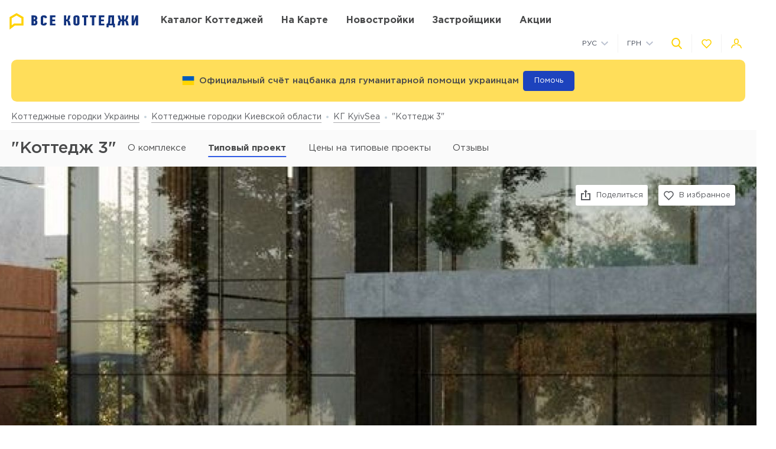

--- FILE ---
content_type: text/html; charset=UTF-8
request_url: https://vsekottedzhi.com.ua/complex/kg-kyivsea/kottedzh-3
body_size: 20440
content:
<!DOCTYPE html>
<html lang="ru" dir="ltr">
    <!-- (c) студия Wezom | www.wezom.com.ua -->
    <head>
        
<meta charset="utf-8">
<meta http-equiv="x-ua-compatible" content="ie=edge">
<title>КГ KyivSea, типовый проект 'Коттедж 3' </title>
    <meta name="description" lang="ru-ru"
          content="Типовый проект 'Коттедж 3' - актуальная цена, планировка, характеристики. 
">
<link href="https://api.mapbox.com/mapbox-gl-js/v1.12.0/mapbox-gl.css" rel="stylesheet" media="none" onload="if(media!=='all')media='all'"/>

    <link rel="canonical" href="https://vsekottedzhi.com.ua/complex/kg-kyivsea/kottedzh-3"/>
<meta property="og:title" content="КГ KyivSea, типовый проект 'Коттедж 3' ">
<meta property="og:type" content="website">
<meta property="og:site_name" content="vsekottedzhi.com.ua">
<meta property="og:url"
      content="https://vsekottedzhi.com.ua/complex/kg-kyivsea/kottedzh-3">
<meta property="og:description" content="Типовый проект 'Коттедж 3' - актуальная цена, планировка, характеристики. 
">
<meta property="og:image" content="//vsekottedzhi.com.ua/Media/assets/images/logo-ru.svg"/>
<meta property="og:img" content="//vsekottedzhi.com.ua/Media/assets/images/logo-ru.svg"/>
<link rel="image_src" href="//vsekottedzhi.com.ua/Media/assets/images/logo-ru.svg"/>
<meta name="twitter:image:src" content="//vsekottedzhi.com.ua/Media/assets/images/logo-ru.svg"/>

<link rel="alternate" hreflang="ru-UA" href="https://vsekottedzhi.com.ua/complex/kg-kyivsea/kottedzh-3">
<link rel="alternate" hreflang="uk-UA" href="https://vsekottedzhi.com.ua/ua/complex/kg-kyivsea/kottedzh-3">
<meta name="format-detection" content="telephone=no">
<meta name="format-detection" content="address=no">


<meta name="HandheldFriendly" content="True">
<meta name="MobileOptimized" content="320">
<meta name="apple-mobile-web-app-capable" content="yes">
<meta name="viewport" content="width=device-width, minimum-scale=1.0, maximum-scale=1.0, user-scalable=no">

<link rel="apple-touch-icon" sizes="180x180" href="/Media/assets/favicons/apple-touch-icon.png">
<link rel="icon" type="image/png" sizes="32x32" href="/Media/assets/favicons/favicon-32x32.png">
<link rel="icon" type="image/png" sizes="16x16" href="/Media/assets/favicons/favicon-16x16.png">
<link rel="manifest" href="/Media/assets/favicons/manifest.json">
<link rel="mask-icon" href="/Media/assets/favicons/safari-pinned-tab.svg" color="#ffd200">
<meta name="apple-mobile-web-app-title" content="Vse Novostroyki">
<meta name="application-name" content="Vse Novostroyki">
<meta name="msapplication-TileColor" content="#305be4">
<meta name="msapplication-TileImage" content="/Media/assets/favicons/mstile-144x144.png">
<meta name="msapplication-config" content="/Media/assets/favicons/browserconfig.xml">
<meta name="theme-color" content="#ffd200">
<script id="projectConfig">
	window.initConfig = {
		route: {
			media: '../../Media',
			ajax: {
				gmap: {
					builder: '',
					complex: '',
                    infoWindowNew: 'https://vsekottedzhi.com.ua/ajax/mapItem'
                },
				filter: {
				    main: 'https://vsekottedzhi.com.ua/ajax/getParamsFilter',
                    construction: 'https://vsekottedzhi.com.ua/ajax/getConstructionFilter'
                },
                favorites:
                {
                     default: 'https://vsekottedzhi.com.ua/ajax/favorites',
	                 projects: 'https://vsekottedzhi.com.ua/ajax/favoritesProjects'
                },
                livesearch: 'https://vsekottedzhi.com.ua/ajax/search',
                currencies: 'https://vsekottedzhi.com.ua/ajax/setCurrency'
            }
		},
		googleMapsApi: {
			key: 'AIzaSyDJjxOlcTbqjgHhtTT1Og2gUhCCqxvbLJU'
		}
	}
</script>



<style>html{-ms-text-size-adjust:100%;-webkit-text-size-adjust:100%}body{margin:0}article,aside,footer,header,nav,section{display:block}h1{font-size:2em;margin:.67em 0}figcaption,figure,main{display:block}figure{margin:1em 40px}hr{-webkit-box-sizing:content-box;box-sizing:content-box;height:0;overflow:visible}pre{font-family:monospace,monospace;font-size:1em}a{background-color:transparent;-webkit-text-decoration-skip:objects}abbr[title]{border-bottom:none;text-decoration:underline;-webkit-text-decoration:underline dotted;text-decoration:underline dotted}b,strong{font-weight:inherit;font-weight:bolder}code,kbd,samp{font-family:monospace,monospace;font-size:1em}dfn{font-style:italic}mark{background-color:#ff0;color:#000}small{font-size:80%}sub,sup{font-size:75%;line-height:0;position:relative;vertical-align:baseline}sub{bottom:-.25em}sup{top:-.5em}audio,video{display:inline-block}audio:not([controls]){display:none;height:0}img{border-style:none}svg:not(:root){overflow:hidden}button,input,optgroup,select,textarea{font-family:sans-serif;font-size:100%;line-height:1.15;margin:0}button,input{overflow:visible}button,select{text-transform:none}[type=reset],[type=submit],button,html [type=button]{-webkit-appearance:button}[type=button]::-moz-focus-inner,[type=reset]::-moz-focus-inner,[type=submit]::-moz-focus-inner,button::-moz-focus-inner{border-style:none;padding:0}[type=button]:-moz-focusring,[type=reset]:-moz-focusring,[type=submit]:-moz-focusring,button:-moz-focusring{outline:1px dotted ButtonText}fieldset{padding:.35em .75em .625em}legend{-webkit-box-sizing:border-box;box-sizing:border-box;color:inherit;display:table;max-width:100%;padding:0;white-space:normal}progress{display:inline-block;vertical-align:baseline}textarea{overflow:auto}[type=checkbox],[type=radio]{-webkit-box-sizing:border-box;box-sizing:border-box;padding:0}[type=number]::-webkit-inner-spin-button,[type=number]::-webkit-outer-spin-button{height:auto}[type=search]{-webkit-appearance:textfield;outline-offset:-2px}[type=search]::-webkit-search-cancel-button,[type=search]::-webkit-search-decoration{-webkit-appearance:none}::-webkit-file-upload-button{-webkit-appearance:button;font:inherit}details,menu{display:block}summary{display:list-item}canvas{display:inline-block}[hidden],template{display:none}html{position:relative;height:auto;min-height:100%;margin-right:0!important;font-family:Gotham Pro,-apple-system,BlinkMacSystemFont,Segoe UI,Helvetica,Arial,sans-serif;color:#80848d;line-height:1.15;font-size:12px}*,:after,:before{-webkit-box-sizing:inherit;box-sizing:inherit}body{position:relative;height:auto;min-height:100%;-webkit-box-sizing:border-box;box-sizing:border-box;min-width:320px;background-color:#fff;overflow-x:hidden;overflow-y:scroll!important;-webkit-transition:opacity .25s ease;transition:opacity .25s ease}body .overlay{content:"";position:fixed;top:0;left:0;bottom:0;z-index:1;display:block;width:100vw;background-color:transparent;-webkit-tap-highlight-color:rgba(0,0,0,0);cursor:pointer;opacity:0;visibility:hidden;-webkit-transition-property:opacity,background-color;transition-property:opacity,background-color;-webkit-transition-duration:.25s;transition-duration:.25s;-webkit-transition-timing-function:ease;transition-timing-function:ease}body.script-error{opacity:1!important}body.waiting-for-tap{cursor:pointer;-webkit-tap-highlight-color:rgba(0,0,0,0)}body.mobile-menu-is-open{overflow:hidden!important}body.mobile-menu-is-open .overlay{z-index:105;background-color:rgba(0,0,0,.6);opacity:1;visibility:visible}a{color:inherit;text-decoration:underline}b,strong{font-weight:700}pre{padding:1.2em;-moz-tab-size:4;-o-tab-size:4;tab-size:4;border-width:0;white-space:pre-wrap;word-wrap:break-word;font-family:Consolas,Liberation Mono,Menlo,Courier,monospace}img{max-width:100%;height:auto}small{display:inline-block;vertical-align:text-bottom}a svg,button svg{pointer-events:none}audio[controls]{display:block;width:100%}iframe,video{max-width:100%}.hr,hr{display:block;width:100%;margin:1.375rem 0;border-width:0;border-top:1px solid #fafafa;opacity:1}button,input,select,textarea{background-color:#fff;border-radius:0;font-family:Gotham Pro,-apple-system,BlinkMacSystemFont,Segoe UI,Helvetica,Arial,sans-serif;-webkit-appearance:none;-moz-appearance:none;appearance:none}[type=reset],[type=submit],button,html [type=button]{-webkit-appearance:none}.is-disabled,[disabled]{opacity:.5;pointer-events:none;-webkit-transition:opacity .2s ease;transition:opacity .2s ease}.content{-webkit-box-flex:1;-ms-flex-positive:1;flex-grow:1;-ms-flex-negative:0;flex-shrink:0;background-color:#fff}::-moz-selection{background-color:#ffd200;color:#fff;text-shadow:none}::selection{background-color:#ffd200;color:#fff;text-shadow:none}.no-mobiledevice ::-webkit-scrollbar{width:6px;height:6px}.no-mobiledevice ::-webkit-scrollbar-track{border-radius:10px;background:rgba(0,0,0,.1)}.no-mobiledevice ::-webkit-scrollbar-thumb{width:6px;border-radius:10px;background:rgba(0,0,0,.4);cursor:pointer;-webkit-transition:background .25s ease;transition:background .25s ease}.no-mobiledevice ::-webkit-scrollbar-thumb:hover{background:rgba(0,0,0,.6)}.no-mobiledevice ::-webkit-scrollbar-thumb:active{background:rgba(0,0,0,.8)}.lozad{opacity:0;-webkit-transition:opacity .25s ease;transition:opacity .25s ease}.lozad.lozad--is-ready,.lozad.section--with-bgi-and-overlay{opacity:1}::-webkit-scrollbar{width:6px}._vertical-centering:before{content:"";display:inline-block;vertical-align:middle;width:0;height:100%;overflow:hidden}._visuallyhidden{position:absolute!important;clip:rect(1px 1px 1px 1px);clip:rect(1px,1px,1px,1px);height:1px!important;width:1px!important;margin:-1px;padding:0!important;border:none!important;overflow:hidden}._odd-nth-child-bg:nth-child(odd){background-color:#fafafa}._gradient-truncate{position:relative}._gradient-truncate:after{content:"\00a0";position:absolute;bottom:0;right:0;z-index:1;display:block;width:50%;max-width:200px;background-image:-webkit-gradient(linear,left top,right top,from(hsla(0,0%,100%,.0001)),color-stop(75%,#fff));background-image:linear-gradient(90deg,hsla(0,0%,100%,.0001),#fff 75%);font-size:inherit;font-weight:inherit;line-height:inherit;text-align:right}._text-truncate{overflow:hidden;text-overflow:ellipsis}._nowrap,._text-truncate{white-space:nowrap}._highlight{position:relative;-webkit-transition:color .25s ease,background-color .25s ease;transition:color .25s ease,background-color .25s ease}._highlight:after,._highlight:before{content:"";position:absolute;left:0;z-index:1;display:block;width:100%;height:2px;background-color:#e4bc00}._highlight:before{top:100%;-webkit-transition:top .25s ease;transition:top .25s ease}._highlight:after{bottom:-2px}._highlight:hover:before{top:-2px}._ovh{overflow:hidden}@media only screen and (min-width:481px){html{font-size:13px}}@media only screen and (min-width:768px){html{font-size:14px}}@media only screen and (min-width:1025px){html{font-size:15px}}@media only screen and (min-width:1281px){html{font-size:16px}}@media only screen and (max-width:1024px){::-webkit-scrollbar{-webkit-appearance:none}::-webkit-scrollbar:horizontal{height:3px}::-webkit-scrollbar-thumb{background-color:#80868e;border-radius:10px}::-webkit-scrollbar-track{border-radius:10px;background-color:#fff}}</style>
<link rel="preload" href="/Media/fonts/fonts.css" as="style" onload="this.onload=null;this.rel='stylesheet'">

<script>!function(a,b){"function"==typeof define&&define.amd?define([],function(){return a.svg4everybody=b()}):"object"==typeof exports?module.exports=b():a.svg4everybody=b()}(this,function(){function a(a,b){if(b){var c=document.createDocumentFragment(),d=!a.getAttribute("viewBox")&&b.getAttribute("viewBox");d&&a.setAttribute("viewBox",d);for(var e=b.cloneNode(!0);e.childNodes.length;)c.appendChild(e.firstChild);a.appendChild(c)}}function b(b){b.onreadystatechange=function(){if(4===b.readyState){var c=b._cachedDocument;c||(c=b._cachedDocument=document.implementation.createHTMLDocument(""),c.body.innerHTML=b.responseText,b._cachedTarget={}),b._embeds.splice(0).map(function(d){var e=b._cachedTarget[d.id];e||(e=b._cachedTarget[d.id]=c.getElementById(d.id)),a(d.svg,e)})}},b.onreadystatechange()}function c(c){function d(){for(var c=0;c<l.length;){var g=l[c],h=g.parentNode;if(h&&/svg/i.test(h.nodeName)){var i=g.getAttribute("xlink:href");if(e&&(!f.validate||f.validate(i,h,g))){h.removeChild(g);var m=i.split("#"),n=m.shift(),o=m.join("#");if(n.length){var p=j[n];p||(p=j[n]=new XMLHttpRequest,p.open("GET",n),p.send(),p._embeds=[]),p._embeds.push({svg:h,id:o}),b(p)}else a(h,document.getElementById(o))}}else++c}k(d,67)}var e,f=Object(c),g=/\bTrident\/[567]\b|\bMSIE (?:9|10)\.0\b/,h=/\bAppleWebKit\/(\d+)\b/,i=/\bEdge\/12\.(\d+)\b/;e="polyfill"in f?f.polyfill:g.test(navigator.userAgent)||(navigator.userAgent.match(i)||[])[1]<10547||(navigator.userAgent.match(h)||[])[1]<537;var j={},k=window.requestAnimationFrame||setTimeout,l=document.getElementsByTagName("use");e&&d()}return c});
	;(function(){document.addEventListener("DOMContentLoaded",function(){svg4everybody()})})();</script>
<script>"use strict";!function(o){o.localStorageSupport=function(t){try{return o.localStorage.setItem(t,t),o.localStorage.removeItem(t),!0}catch(t){return!1}}("test-key"),o.localStorageWrite=function(t,e){try{o.localStorage.setItem(t,e)}catch(t){console.warn("localStorageWrite"),console.warn(t)}}}(window);</script>
                    <meta name="google-site-verification" content="dhiCZF7MZCpqS0DdbG633V9NH-pKZt984Xtv5zifBO4" />                    <!-- Global site tag (gtag.js) - Google Analytics -->
<script async src="https://www.googletagmanager.com/gtag/js?id=UA-61996444-3"></script>
<script>
  window.dataLayer = window.dataLayer || [];
  function gtag(){dataLayer.push(arguments);}
  gtag('js', new Date());

  gtag('config', 'UA-61996444-3');
</script>
                    <meta name="google-site-verification" content="8in6b3o-Mv4saW0XhWNIoCkqkQnfHr21rSmID7EDZYw" />                    <!-- Facebook Pixel Code -->
<script>
!function(f,b,e,v,n,t,s)
{if(f.fbq)return;n=f.fbq=function(){n.callMethod?
n.callMethod.apply(n,arguments):n.queue.push(arguments)};
if(!f._fbq)f._fbq=n;n.push=n;n.loaded=!0;n.version='2.0';
n.queue=[];t=b.createElement(e);t.async=!0;
t.src=v;s=b.getElementsByTagName(e)[0];
s.parentNode.insertBefore(t,s)}(window, document,'script',
'https://connect.facebook.net/en_US/fbevents.js');
fbq('init', '658098078389373');
fbq('track', 'PageView');
</script>
<noscript><img height="1" width="1" style="display:none"
src="https://www.facebook.com/tr?id=658098078389373&ev=PageView&noscript=1"
/></noscript>
<!-- End Facebook Pixel Code -->                <style></style>
    </head>
    <body class="is-loading view-text">
                <div class="wrapper">
            <div class="header">
    <div class="header__top">
        <div class="container">
            <div class="grid grid--hspaces-def _items-center">
                <div class="gcell gcell--auto _def-hide">
                    <button class="button button--air button--tdn header__control-button js-init" type='button' data-toggle='{"context":"html","map":{".mobile-menu":"is-open","body":"mobile-menu-is-open"},"stops":[".mobile-menu"],"closing":[".overlay"]}'>
                        <span class="button__content">
                            <i class="svgi svgi--burger button__svgi button__svgi--left">
                                <svg viewBox="0 0 21 18" width="21" height="18">
                                    <use xlink:href="/Media/assets/images/sprites/icons.svg?v=1650612623#burger"></use>
                                </svg>
                            </i>
                            <span class="button__text">Меню</span>
                        </span>
                    </button>
                </div>
                <div class="gcell gcell--auto _def-hide">
                    <a href="https://vsekottedzhi.com.ua" class="logo logo--mobile" title="На главную">
                                                    <img class="logo__img" src="/Media/assets/images/logo-ru.svg" alt="Все КГ" />
                                            </a>
                </div>
                <div class="gcell gcell--auto _def-show">
                    <a href="https://vsekottedzhi.com.ua" class="logo header__logo" title="На главную">
                                                    <img class="logo__img" src="/Media/assets/images/logo-ru.svg" alt="Все КГ" />
                                            </a>
                </div>
                <div class="gcell gcell--auto _def-show _def-flex-grow _lg-flex-nogrow _pl-xl">
                    <nav class="navbar ">
                        <ul class="navbar__list">
                            <li class="navbar__item ">
                                <a class="navbar__link" href="https://vsekottedzhi.com.ua/catalog/kievskaja-oblast">
                                    <span>Каталог коттеджей</span>
                                </a>
                            </li>
                            <li class="navbar__item ">
                                <a class="navbar__link" href="https://vsekottedzhi.com.ua/map/kievskaja-oblast">
                                    <span>На карте</span>
                                </a>
                            </li>
                                                            <li class="navbar__item">
                                    <a class="navbar__link" target="_blank" href="https://vn.com.ua">
                                        <span>Новостройки</span>
                                    </a>
                                </li>
                                                                                        <li class="navbar__item ">
                                    <a class="navbar__link" href="https://vsekottedzhi.com.ua/developers">
                                        <span>Застройщики</span>
                                    </a>
                                </li>
                                                            <li class="navbar__item ">
                                    <a class="navbar__link" href="https://vsekottedzhi.com.ua/offers">
                                        <span>Акции</span>
                                    </a>
                                </li>
                                                    </ul>
                    </nav>
                </div>
                <div class="gcell gcell--auto _ml-auto">
                    <div class="header__controls-group">
                        <div class="grid grid--hspaces-md grid--items-center">
                        <div class="gcell _def-show _ml-auto">
                            <div class="nice-group nice-group--sm">
                                <div class="nice-group__item">
                                    <div class="dropdown dropdown--langs ">
                                        <div class="dropdown__heading">
                                            <div class="dropdown__title">Рус</div>
                                            <div class="dropdown__icon">
                                                <i class="svgi svgi--chevron-down ">
                                                    <svg viewBox="0 0 12.44 7.438" width="12.44" height="7.438">
                                                        <use xlink:href="/Media/assets/images/sprites/icons.svg?v=1650612623#chevron-down"></use>
                                                    </svg>
                                                </i>
                                            </div>
                                        </div>
                                        <div class="dropdown__body">
                                            <ul class="dropdown__list">
                                                                                                    <li class="dropdown__item">
                                                        <a href="https://vsekottedzhi.com.ua/ua/complex/kg-kyivsea/kottedzh-3" class="dropdown__link">
                                                            <span>Укр</span>
                                                        </a>
                                                    </li>
                                                                                            </ul>
                                        </div>
                                    </div>
                                </div>
                                <div class="nice-group__item">
                                    <div class="dropdown dropdown--currencies js-init" data-currency-setter>
                                        <div class="dropdown__heading">
                                            <div class="dropdown__title">ГРН</div>
                                            <div class="dropdown__icon">
                                                <i class="svgi svgi--chevron-down ">
                                                    <svg viewBox="0 0 12.44 7.438" width="12.44" height="7.438">
                                                        <use xlink:href="/Media/assets/images/sprites/icons.svg?v=1650612623#chevron-down"></use>
                                                    </svg>
                                                </i>
                                            </div>
                                        </div>
                                        <div class="dropdown__body">
                                            <ul class="dropdown__list">
                                                                                                                                                                                                                                                                <li class="dropdown__item" data-currency="usd">
                                                            <span class="dropdown__link">
                                                                <span>USD</span>
                                                            </span>
                                                        </li>
                                                                                                                                                </ul>
                                        </div>
                                    </div>
                                </div>
                            </div>
                        </div>
                        <div class="gcell">
                            <div class="nice-group nice-group--def">
                                <div class="nice-group__item">
                                    <button class="button button--air button--tdn header__control-button js-init" type='button' data-toggle='{"context":".wrapper","map":{".header":"site-search-is-open","body":"_ovh"},"stops":[".header__site-search"],"closing":[".site-search__button-close"],"focusTarget":"#query"}'>
                                        <span class="button__content">
                                            <i class="svgi svgi--search-thick button__svgi">
                                                <svg viewBox="0 0 56.966 56.966" width="56.966" height="56.966">
                                                    <use xlink:href="/Media/assets/images/sprites/icons.svg?v=1650612623#search-thick"></use>
                                                </svg>
                                            </i>
                                        </span>
                                    </button>
                                </div>
                                <div class="nice-group__item">
                                    <div class="" data-favorites-tooltip>
                                        <a class="button button--air button--tdn button--favorites header__control-button "
                                           href='https://vsekottedzhi.com.ua/favorites'
                                           data-favorites-count='0'
                                        >
                                            <span class="button__content">
                                                <i class="svgi svgi--heart button__svgi">
                                                    <svg viewBox="0 0 24 24" width="24" height="24">
                                                        <use xlink:href="/Media/assets/images/sprites/icons.svg?v=1650612623#heart"></use>
                                                    </svg>
                                                </i>
                                            </span>
                                        </a>
                                        <div class="tooltip tooltip--bottom tooltip--auto tooltip--white _ms-show">
                                            <span class="tooltip__text">
                                                <span class="_nowrap">
                                                    <strong>В избранном:</strong>
                                                    <span data-tooltip-text>0&nbsp;комплексов</span>
                                                </span>
                                            </span>
                                        </div>
                                    </div>
                                </div>
                                <div class="nice-group__item">
                                                                            <button class="button button--air button--tdn header__control-button js-mfp-ajax" type='button' data-mfp-src='https://vsekottedzhi.com.ua/popup/get' data-param='{"name":"Auth"}' onclick="gtag('event', 'Клик Личный кабинет', {'event_category': 'personal', 'event_action': 'click_personal'});">
                                            <span class="button__content">
                                                <i class="svgi svgi--user button__svgi">
                                                    <svg viewBox="0 0 22.75 20.031" width="22.75" height="20.031">
                                                        <use xlink:href="/Media/assets/images/sprites/icons.svg?v=1650612623#user"></use>
                                                    </svg>
                                                </i>
                                            </span>
                                        </button>
                                                                    </div>
                            </div>
                        </div>
                    </div>
                    </div>
                </div>
            </div>
        </div>
    </div>
    <div class="header__bottom">
        <div class="container">
            <div class="grid grid--lg-hspaces-def grid--items-center">
                <div class="gcell gcell--12">
                    <div class="header__search-wrapper">
                        <div class="site-search site-search--def header__site-search js-init" data-live-search="site-search" data-zero-results='Нет результатов поиска'>
                        <div class="site-search__heading">
                            <div class="site-search__form">
                                <form action="https://vsekottedzhi.com.ua/search" method="GET" data-live-search="form">
                                    <div class="site-search__control">
                                        <div class="site-search__button-icon">
                                            <button class="button button--icon-only site-search__button-close" type='reset' data-live-search='close'>
                                                <span class="button__content">
                                                    <i class="svgi svgi--close button__svgi button__svgi--left">
                                                        <svg viewBox="0 0 13.438 13.438" width="13.438" height="13.438">
                                                            <use xlink:href="/Media/assets/images/sprites/icons.svg?v=1650612623#close"></use>
                                                        </svg>
                                                    </i>
                                                </span>
                                            </button>
                                        </div>
                                        <div class="site-search__input" data-short-query="Введите минимум 3 символа">
                                            <input value="" data-name="search" type="text" name="query" id="query" placeholder="Название КГ, адрес или компания" data-live-search="input">
                                        </div>
                                        <div class="site-search__button-text">
                                            <button class="button button--brand site-search__button-submit" type='submit'>
                                                <span class="button__content">
                                                    <span class="button__text">Найти</span>
                                                </span>
                                            </button>
                                        </div>
                                        <div class="site-search__button-icon">
                                            <button class="button button--icon-only site-search__button-search" type='submit'>
                                                <span class="button__content">
                                                    <i class="svgi svgi--search-thick button__svgi button__svgi--left">
                                                        <svg viewBox="0 0 56.966 56.966" width="56.966" height="56.966">
                                                            <use xlink:href="/Media/assets/images/sprites/icons.svg?v=1650612623#search-thick"></use>
                                                        </svg>
                                                    </i>
                                                </span>
                                            </button>
                                        </div>
                                    </div>
                                </form>
                            </div>
                        </div>
                        <div class="site-search__body">
                            <div class="site-search__suggestion" data-scroller data-live-search="suggestion">
                                <div class="site-search__os-fix-wrapper" data-live-search="suggestion-content">
                                    <div class="site-search__suggestion-section" data-live-search="suggestion-section">
                                        <div class="site-search__suggestion-title" style="display: none;">__ss-title__</div>
                                        <ul class="site-search__suggestion-list">__ss-list__</ul>
                                    </div>
                                </div>
                            </div>
                            <div class="site-search__all-results site-search__all-results--city _hide" data-live-search="city">
                                <i class="svgi svgi--building">
                                    <svg viewBox="0 0 18 18" width="18" height="18"><use xmlns:xlink="http://www.w3.org/1999/xlink" xlink:href="/Media/assets/images/sprites/icons.svg#map-marker"></use></svg>
                                </i>
                                <a class="site-search__all-results-link" data-live-search="city-link"></a>
                            </div>
                            <div class="site-search__all-results _hide" data-live-search="all-results">
                                <a class="site-search__all-results-link" data-live-search="all-results-link">Все результаты поиска</a>
                            </div>
                        </div>
                    </div>
                    </div>
                </div>
            </div>
        </div>
    </div>
</div>
<div class="container">
    <div class="banner banner--color-yellow banner--header js-init" data-close>
        <div class="banner__content">
            <div class="banner__content-icon">
                <i class="svgi button__svgi">
                    <svg xmlns="http://www.w3.org/2000/svg" id="flag-icon-css-ua" viewBox="0 0 640 480">
                        <g fill-rule="evenodd" stroke-width="1pt">
                        <path fill="#ffd500" d="M0 0h640v480H0z"/>
                        <path fill="#005bbb" d="M0 0h640v240H0z"/>
                        </g>
                    </svg>
                </i>
                <div class="banner__text banner__text--dark">Официальный счёт нацбанка для гуманитарной помощи украинцам</div>
            </div>
            <a href="https://bank.gov.ua/ua/news/all/natsionalniy-bank-vidkriv-rahunok-dlya-gumanitarnoyi-dopomogi-ukrayintsyam-postrajdalim-vid-rosiyskoyi-agresiyi" target="blank" class="banner__button banner__button--help">Помочь</a>                            
        </div>
    </div>
</div>
            <div class="content">
                <div class="breadcrumbs" id="go_to_home_page"><div class="container"><nav class="breadcrumbs__list" xmlns:v="https://rdf.data-vocabulary.org/#"><span class="breadcrumbs__item" typeof="v:Breadcrumb"><a class="breadcrumbs__link" rel="v:url" property="v:title" href="https://vsekottedzhi.com.ua">Коттеджные городки Украины</a></span><span class="breadcrumbs__item" typeof="v:Breadcrumb"><a class="breadcrumbs__link" rel="v:url" property="v:title" href="https://vsekottedzhi.com.ua/catalog/kievskaja-oblast">Коттеджные городки Киевской области</a></span><span class="breadcrumbs__item" typeof="v:Breadcrumb"><a class="breadcrumbs__link" rel="v:url" property="v:title" href="https://vsekottedzhi.com.ua/complex/kg-kyivsea">КГ KyivSea</a></span><span class="breadcrumbs__item">"Коттедж 3"</span></nav></div></div>                <div class="container">
                    

                </div>
                <div class="control-panel js-init" data-control-panel-trigger>
                    <div class="control-panel__heading">
                        <div class="container">
                            <div class="_flex _flex-wrap _justify-start _items-center">
                                                                    <div class="gcell gcell--auto _flex _justify-between">
                                        <h1 class="control-panel__title _mr-def">"Коттедж 3"                                                                                    </h1>
                                    </div>
                                                                                                    <div class="control-panel__list-wrapper">
    <div class="control-panel__list js-init" data-scroll-to-element>
                    <div class="control-panel__item">
                <a href="https://vsekottedzhi.com.ua/complex/kg-kyivsea#go_to_home_page" class="control-panel__link" data-scroll-to="#go_to_home_page">
                    <span>О комплексе</span>
                </a>
            </div>
                <div class="control-panel__item is-current">
                            <span class="control-panel__link">
                    <span>
                        Типовый проект                    </span>
                </span>
                    </div>

        
                            <div class="control-panel__item">
                <a href="https://vsekottedzhi.com.ua/complex/kg-kyivsea#ceny" class="control-panel__link" data-scroll-to="#ceny">
                    <span>Цены на типовые проекты</span>
                </a>
            </div>
                        <div class="control-panel__item">
            <a href="https://vsekottedzhi.com.ua/complex/kg-kyivsea#comment-section" class="control-panel__link _def-show" data-scroll-to="#comment-section">
                <span>Отзывы</span>
                            </a>
            <a href="https://vsekottedzhi.com.ua/complex/kg-kyivsea#comment-section-mobile" class="control-panel__link _def-hide" data-scroll-to="#comment-section-mobile">
                <span>Отзывы</span>
                            </a>
        </div>
    </div>
</div>
                                                            </div>
                        </div>
                    </div>
                </div>
                


<div class="control-panel control-panel--sticky" data-control-panel>
    <div class="control-panel__heading">
        <div class="container">
            <div class="grid _items-center">
                <div class="gcell gcell--12 gcell--def-9">
                    <div class="_flex _flex-wrap _justify-start _items-center">
                        <div class="gcell gcell--auto _flex _justify-between _def-show">
                            <h1 class="control-panel__title _mr-def">"Коттедж 3"</h1>
                        </div>
                        <div class="control-panel__list-wrapper">
    <div class="control-panel__list js-init" data-scroll-to-element>
                    <div class="control-panel__item">
                <a href="https://vsekottedzhi.com.ua/complex/kg-kyivsea#go_to_home_page" class="control-panel__link" data-scroll-to="#go_to_home_page">
                    <span>О комплексе</span>
                </a>
            </div>
                <div class="control-panel__item is-current">
                            <span class="control-panel__link">
                    <span>
                        Типовый проект                    </span>
                </span>
                    </div>

        
                            <div class="control-panel__item">
                <a href="https://vsekottedzhi.com.ua/complex/kg-kyivsea#ceny" class="control-panel__link" data-scroll-to="#ceny">
                    <span>Цены на типовые проекты</span>
                </a>
            </div>
                        <div class="control-panel__item">
            <a href="https://vsekottedzhi.com.ua/complex/kg-kyivsea#comment-section" class="control-panel__link _def-show" data-scroll-to="#comment-section">
                <span>Отзывы</span>
                            </a>
            <a href="https://vsekottedzhi.com.ua/complex/kg-kyivsea#comment-section-mobile" class="control-panel__link _def-hide" data-scroll-to="#comment-section-mobile">
                <span>Отзывы</span>
                            </a>
        </div>
    </div>
</div>
                    </div>
                </div>
                            </div>
        </div>
    </div>
</div>

<div class="building-view building-view--index js-mfp-gallery" data-delegate="[data-desktop-gallery]">
    <div class="section section--building-view-cover ">
        <div class="section__content">
            <div class="building-view__cover-holder _ms-show">
                                    <a class="building-view__cover-link js-delegate-link"
                       data-delegate-target=".js-first-element"
                       style="background-image:url(//vsekottedzhi.com.ua/Media/images/typicalProjects/background/34bfc1f82dfd65fbc8e2b324b4e5856b.jpg);">
                        <img class="_visuallyhidden building-view__cover-img"
                             src="//vsekottedzhi.com.ua/Media/images/typicalProjects/background/34bfc1f82dfd65fbc8e2b324b4e5856b.jpg"
                             alt=""Коттедж 3"">
                    </a>
                            </div>
                            <div class="js-mfp-gallery" data-delegate="[data-mobile-gallery]">
                    <div class="building-view__mobile-gallery _ms-hide">
                        <div class="slider slider--building-view-mobile-gallery js-init" data-slider='building_view_mobile_gallery'>
                            <div class="slider__stage" data-slider="stage">
                                                                    <div class="slider__item">
                                        <a class="building-view__mobile-gallery-img js-first-element"
                                           href="//vsekottedzhi.com.ua/Media/images/typicalProjects/big/34bfc1f82dfd65fbc8e2b324b4e5856b.jpg" data-mobile-gallery
                                           data-mfp-src="//vsekottedzhi.com.ua/Media/images/typicalProjects/big/34bfc1f82dfd65fbc8e2b324b4e5856b.jpg"
                                           style="background-image:url(//vsekottedzhi.com.ua/Media/images/typicalProjects/medium/34bfc1f82dfd65fbc8e2b324b4e5856b.jpg);">
                                            <img class="_visuallyhidden" src="//vsekottedzhi.com.ua/Media/images/typicalProjects/medium/34bfc1f82dfd65fbc8e2b324b4e5856b.jpg" alt=""Коттедж 3"">
                                        </a>
                                    </div>
                                                                                                                                            <div class="slider__item">
                                            <a class="building-view__mobile-gallery-img"
                                               href="//vsekottedzhi.com.ua/Media/images/typicalProjects/big/6c318023a79804fde06ddeabb4c9424d.jpg"
                                               data-mobile-gallery
                                               data-mfp-src="//vsekottedzhi.com.ua/Media/images/typicalProjects/big/6c318023a79804fde06ddeabb4c9424d.jpg"
                                               style="background-image:url(//vsekottedzhi.com.ua/Media/images/typicalProjects/big/6c318023a79804fde06ddeabb4c9424d.jpg);">
                                                <img class="_visuallyhidden" src="//vsekottedzhi.com.ua/Media/images/typicalProjects/medium/6c318023a79804fde06ddeabb4c9424d.jpg" alt=""Коттедж 3"">
                                            </a>
                                        </div>
                                                                                                                                                <div class="slider__item">
                                            <a class="building-view__mobile-gallery-img"
                                               href="//vsekottedzhi.com.ua/Media/images/typicalProjects/big/8eca1bc50608450033950c8a4110c6a6.jpg"
                                               data-mobile-gallery
                                               data-mfp-src="//vsekottedzhi.com.ua/Media/images/typicalProjects/big/8eca1bc50608450033950c8a4110c6a6.jpg"
                                               style="background-image:url(//vsekottedzhi.com.ua/Media/images/typicalProjects/big/8eca1bc50608450033950c8a4110c6a6.jpg);">
                                                <img class="_visuallyhidden" src="//vsekottedzhi.com.ua/Media/images/typicalProjects/medium/8eca1bc50608450033950c8a4110c6a6.jpg" alt=""Коттедж 3"">
                                            </a>
                                        </div>
                                                                                                                                                <div class="slider__item">
                                            <a class="building-view__mobile-gallery-img"
                                               href="//vsekottedzhi.com.ua/Media/images/typicalProjects/big/78338bfad7b31a3280b274d7afe99f98.jpg"
                                               data-mobile-gallery
                                               data-mfp-src="//vsekottedzhi.com.ua/Media/images/typicalProjects/big/78338bfad7b31a3280b274d7afe99f98.jpg"
                                               style="background-image:url(//vsekottedzhi.com.ua/Media/images/typicalProjects/big/78338bfad7b31a3280b274d7afe99f98.jpg);">
                                                <img class="_visuallyhidden" src="//vsekottedzhi.com.ua/Media/images/typicalProjects/medium/78338bfad7b31a3280b274d7afe99f98.jpg" alt=""Коттедж 3"">
                                            </a>
                                        </div>
                                                                                                                                                <div class="slider__item">
                                            <a class="building-view__mobile-gallery-img"
                                               href="//vsekottedzhi.com.ua/Media/images/typicalProjects/big/877b46fc4f68b57c46add1f1f9159e17.jpg"
                                               data-mobile-gallery
                                               data-mfp-src="//vsekottedzhi.com.ua/Media/images/typicalProjects/big/877b46fc4f68b57c46add1f1f9159e17.jpg"
                                               style="background-image:url(//vsekottedzhi.com.ua/Media/images/typicalProjects/big/877b46fc4f68b57c46add1f1f9159e17.jpg);">
                                                <img class="_visuallyhidden" src="//vsekottedzhi.com.ua/Media/images/typicalProjects/medium/877b46fc4f68b57c46add1f1f9159e17.jpg" alt=""Коттедж 3"">
                                            </a>
                                        </div>
                                                                                                </div>
                            <div class="slider__arrows" data-slider="arrows"></div>
                        </div>
                    </div>
                </div>
            
            <div class="building-view__buttons-set">
                <div class="container _flex _justify-end">
                    <div class="grid grid--spaces-ms grid--def-spaces-def _justify-end _p-ms">
                        <div class="gcell gcell--auto">
                            <div class="share-dropdown js-init" data-toggle='shareDropdown'>
                                <div class="share-dropdown__heading">
                                    <button class="button button--default button--block " type='button'>
                                        <span class="button__content">
                                            <i class="svgi svgi--unbox button__svgi button__svgi--left">
                                                <svg viewBox="0 0 16 18" width="16" height="18">
                                                    <use xlink:href="/Media/assets/images/sprites/icons.svg?v=1650612623#unbox"></use>
                                                </svg>
                                            </i>
                                            <span class="button__text">Поделиться</span>
                                        </span>
                                    </button>
                                </div>
                                <div class="share-dropdown__body">
                                    <div class="share-dropdown__list">
                                        <div class="share-dropdown__item">
                                            <a class="button button--default button--block button--fb button--sm button--no-shadow share-dropdown__button" href='https://www.facebook.com/sharer/sharer.php?u=http%3A%2F%2Fvsekottedzhi.com.ua%2Fcomplex%2Fkg-kyivsea%2Fkottedzh-3'
                                               title='Поделиться в Facebook' target='_blank'>
                                                <span class="button__content">
                                                    <i class="svgi svgi--fb button__svgi button__svgi--left">
                                                        <svg viewBox="0 0 21 30" width="21" height="30">
                                                            <use xlink:href="/Media/assets/images/sprites/icons.svg?v=1650612623#fb"></use>
                                                        </svg>
                                                    </i>
                                                    <span class="button__text">Facebook</span>
                                                </span>
                                            </a>
                                        </div>

                                        <div class="share-dropdown__item">
                                            <a class="button button--default button--block button--vk button--sm button--no-shadow share-dropdown__button" href='https://vk.com/share.php?url=http%3A%2F%2Fvsekottedzhi.com.ua%2Fcomplex%2Fkg-kyivsea%2Fkottedzh-3'
                                               title='Поделиться в Vkontakte' target='_blank'>
                                                <span class="button__content">
                                                    <i class="svgi svgi--vk button__svgi button__svgi--left">
                                                        <svg viewBox="0 0 304.36 304.36" width="304.36" height="304.36">
                                                            <use xlink:href="/Media/assets/images/sprites/icons.svg?v=1650612623#vk"></use>
                                                        </svg>
                                                    </i>
                                                    <span class="button__text">Vkontakte</span>
                                                </span>
                                            </a>
                                        </div>

                                        <div class="share-dropdown__item">
                                            <a class="button button--default button--block button--tw button--sm button--no-shadow share-dropdown__button" href='https://twitter.com/share?url=http%3A%2F%2Fvsekottedzhi.com.ua%2Fcomplex%2Fkg-kyivsea%2Fkottedzh-3'
                                               title='Поделиться в Twitter' target='_blank'>
                                                <span class="button__content">
                                                    <i class="svgi svgi--tw button__svgi button__svgi--left">
                                                        <svg viewBox="0 0 26 23" width="26" height="23">
                                                            <use xlink:href="/Media/assets/images/sprites/icons.svg?v=1650612623#tw"></use>
                                                        </svg>
                                                    </i>
                                                    <span class="button__text">Twitter</span>
                                                </span>
                                            </a>
                                        </div>
                                        <div class="share-dropdown__item">
                                            <a class="button button--default button--block button--pin button--sm button--no-shadow share-dropdown__button"
                                               href='https://www.pinterest.com/pin/create/button/?url=http%3A%2F%2Fvsekottedzhi.com.ua%2Fcomplex%2Fkg-kyivsea%2Fkottedzh-3&media=https://vsekottedzhi.com.ua/Media/images/typicalProjects/big/34bfc1f82dfd65fbc8e2b324b4e5856b.jpg'
                                               title='Поделиться в Pinterest' target='_blank'>
                                                <span class="button__content">
                                                    <i class="svgi svgi--pin button__svgi button__svgi--left">
                                                        <svg viewBox="0 0 97.672 97.672" width="97.672" height="97.672">
                                                            <use xlink:href="/Media/assets/images/sprites/icons.svg?v=1650612623#pin"></use>
                                                        </svg>
                                                    </i>
                                                    <span class="button__text">Pinterest</span>
                                                </span>
                                            </a>
                                        </div>
                                        <div class="share-dropdown__item">
                                            <a class="button button--default button--block button--vb button--sm button--no-shadow share-dropdown__button" href='viber://forward?text=http%3A%2F%2Fvsekottedzhi.com.ua%2Fcomplex%2Fkg-kyivsea%2Fkottedzh-3'
                                               title='Поделиться в Viber' target='_blank'>
                                                <span class="button__content">
                                                    <i class="svgi svgi--vb button__svgi button__svgi--left">
                                                        <svg viewBox="0 0 50 50" width="50" height="50"><use xlink:href="/Media/assets/images/sprites/icons.svg?v=1650612623#vb"></use></svg>
                                                    </i>
                                                    <span class="button__text">Viber</span>
                                                </span>
                                            </a>
                                        </div>
                                        <div class="share-dropdown__item">
                                            <a class="button button--default button--block button--tg button--sm button--no-shadow share-dropdown__button" href='https://t.me/share/url?url=http%3A%2F%2Fvsekottedzhi.com.ua%2Fcomplex%2Fkg-kyivsea%2Fkottedzh-3'
                                               title='Поделиться в Telegram' target='_blank'>
                                                <span class="button__content">
                                                    <i class="svgi svgi--tg button__svgi button__svgi--left">
                                                        <svg viewBox="0 0 32 32" width="32" height="32"><use xlink:href="/Media/assets/images/sprites/icons.svg?v=1650612623#tg"></use></svg>
                                                    </i>
                                                    <span class="button__text">Telegram</span>
                                                </span>
                                            </a>
                                        </div>
                                    </div>
                                </div>
                            </div>
                        </div>
                        <div class="gcell gcell--auto">
                            <button class="button button--default js-init "
                                    type='button'
                                    data-favorites
                                    data-ajax-type="projects"
                                    data-favorites-type="trigger-only"
                                    data-favorites-titles='["В избранное", "В избранном"]'
                                    data-complex-id="2616"
                                onclick="gtag('event', 'В избранное', {'event_category': 'favorites', 'event_action': 'add_favorites'});">
                                <span class="button__content">
                                    <i class="svgi svgi--heart button__svgi button__svgi--left">
                                        <svg viewBox="0 0 24 24" width="24" height="24">
                                            <use xlink:href="/Media/assets/images/sprites/icons.svg?v=1650612623#heart"></use>
                                        </svg>
                                    </i>
                                    <span class="button__text">В избранное</span>
                                </span>
                            </button>
                        </div>
                    </div>
                </div>
            </div>
        </div>
    </div>
            <div class="section section--slider section--building-view-gallery-slider _ms-show">
            <div class="section__content">
                <div class="container">
                    <div class="slider slider--building-view-gallery js-init" data-slider='building_view_gallery'>
                        <div class="slider__stage" data-slider="stage">
                                                                                                <div class="slider__item">
                                        <a class="building-view__gallery-img" href="//vsekottedzhi.com.ua/Media/images/typicalProjects/big/6c318023a79804fde06ddeabb4c9424d.jpg" data-desktop-gallery
                                           data-mfp-src="//vsekottedzhi.com.ua/Media/images/typicalProjects/big/6c318023a79804fde06ddeabb4c9424d.jpg"
                                           style="background-image:url(//vsekottedzhi.com.ua/Media/images/typicalProjects/medium/6c318023a79804fde06ddeabb4c9424d.jpg);">
                                            <img class="_visuallyhidden" src="//vsekottedzhi.com.ua/Media/images/typicalProjects/medium/6c318023a79804fde06ddeabb4c9424d.jpg" alt="ALT">
                                        </a>
                                    </div>
                                                                                                                                <div class="slider__item">
                                        <a class="building-view__gallery-img" href="//vsekottedzhi.com.ua/Media/images/typicalProjects/big/8eca1bc50608450033950c8a4110c6a6.jpg" data-desktop-gallery
                                           data-mfp-src="//vsekottedzhi.com.ua/Media/images/typicalProjects/big/8eca1bc50608450033950c8a4110c6a6.jpg"
                                           style="background-image:url(//vsekottedzhi.com.ua/Media/images/typicalProjects/medium/8eca1bc50608450033950c8a4110c6a6.jpg);">
                                            <img class="_visuallyhidden" src="//vsekottedzhi.com.ua/Media/images/typicalProjects/medium/8eca1bc50608450033950c8a4110c6a6.jpg" alt="ALT">
                                        </a>
                                    </div>
                                                                                                                                <div class="slider__item">
                                        <a class="building-view__gallery-img" href="//vsekottedzhi.com.ua/Media/images/typicalProjects/big/78338bfad7b31a3280b274d7afe99f98.jpg" data-desktop-gallery
                                           data-mfp-src="//vsekottedzhi.com.ua/Media/images/typicalProjects/big/78338bfad7b31a3280b274d7afe99f98.jpg"
                                           style="background-image:url(//vsekottedzhi.com.ua/Media/images/typicalProjects/medium/78338bfad7b31a3280b274d7afe99f98.jpg);">
                                            <img class="_visuallyhidden" src="//vsekottedzhi.com.ua/Media/images/typicalProjects/medium/78338bfad7b31a3280b274d7afe99f98.jpg" alt="ALT">
                                        </a>
                                    </div>
                                                                                                                                <div class="slider__item">
                                        <a class="building-view__gallery-img" href="//vsekottedzhi.com.ua/Media/images/typicalProjects/big/877b46fc4f68b57c46add1f1f9159e17.jpg" data-desktop-gallery
                                           data-mfp-src="//vsekottedzhi.com.ua/Media/images/typicalProjects/big/877b46fc4f68b57c46add1f1f9159e17.jpg"
                                           style="background-image:url(//vsekottedzhi.com.ua/Media/images/typicalProjects/medium/877b46fc4f68b57c46add1f1f9159e17.jpg);">
                                            <img class="_visuallyhidden" src="//vsekottedzhi.com.ua/Media/images/typicalProjects/medium/877b46fc4f68b57c46add1f1f9159e17.jpg" alt="ALT">
                                        </a>
                                    </div>
                                                                                    </div>
                        <div class="slider__arrows" data-slider="arrows"></div>
                    </div>
                </div>
            </div>
        </div>
        <div class="_def-hide _mt-def">
        <div class="container">
            <div class="panel">
                                <div class="panel__section">
                    <div class="building-view__status _color-info-v2">Все проекты проданы</div>
                </div>
                            </div>
        </div>
    </div>

    <div class="container">
        <div class="grid grid--spaces-xl grid--md-spaces-def">
            <div class="gcell gcell--12 gcell--def-8 gcell--lg-9">
                                    <div class="building-view__section">
                        <div class="building-view__heading">
                            <div class="building-view__title">Характеристики КГ</div>
                        </div>
                        <div class="grid grid--hspaces-def grid--vspaces-mg grid--md-spaces-def">
                            <div class="gcell gcell--12 gcell--md-6 _pb-none _md-pb-ms">
                                <div class="building-view__content">
                                    <table class="table">
                                                                                    <tr>
                                                <td>
                                                    <span>Статус строительства</span>
                                                </td>
                                                <td>
                                                    <span>Строится,Построен</span>
                                                </td>
                                            </tr>
                                                                                                                            <tr>
                                                <td>
                                                    <span>Придомовой участок</span>
                                                </td>
                                                <td>
                                                    <span>5.7 соток</span>
                                                </td>
                                            </tr>
                                                                                                                            <tr>
                                                <td>
                                                    <span>Гараж</span>
                                                </td>
                                                <td>
                                                    <span>на 2 машины</span>
                                                </td>
                                            </tr>
                                                                                                                            <tr>
                                                <td>
                                                    <span>Этажность</span>
                                                </td>
                                                <td>
                                                    <span>2</span>
                                                </td>
                                            </tr>
                                                                            </table>
                                </div>
                            </div>
                            <div class="gcell gcell--12 gcell--md-6 _pt-none _md-pt-ms">
                                <div class="building-view__content">
                                    <table class="table">
                                                                                    <tr>
                                                <td>
                                                    <span>Кол-во комнат</span>
                                                </td>
                                                <td>
                                                    <span>4</span>
                                                </td>
                                            </tr>
                                                                                                                            <tr>
                                                <td>
                                                    <span>Общая площадь</span>
                                                </td>
                                                <td>
                                                    <span>250 м<sup>2</sup></span>
                                                </td>
                                            </tr>
                                                                                                                            <tr>
                                                <td>
                                                    <span>Площадь кухни</span>
                                                </td>
                                                <td>
                                                    <span>61.46 м<sup>2</sup></span>
                                                </td>
                                            </tr>
                                                                                                                            <tr>
                                                <td>
                                                    <span>Санузел</span>
                                                </td>
                                                <td>
                                                    <span>4 санузла</span>
                                                </td>
                                            </tr>
                                                                            </table>
                                </div>
                            </div>
                        </div>
                    </div>
                    <hr class="_mb-mg">
                                                                    <div class="grid grid--hspaces-def grid--vspaces-mg grid--md-spaces-def">
                        <div class="gcell gcell--12">
                            <div class="building-view__section">
                                <div class="building-view__heading">
                                    <div class="building-view__title">Планировки</div>
                                </div>

                                <div class="cotages-plan js-mfp-gallery" data-delegate="[data-building-gallery]">
                                                                                                                        <div class="cotages-plan__item">
                                                <a href="//vsekottedzhi.com.ua/Media/images/apartment/original/605b9a3a0499d487b1fd40a3dfc31def.jpg"
                                                   data-mfp-src="//vsekottedzhi.com.ua/Media/images/apartment/original/605b9a3a0499d487b1fd40a3dfc31def.jpg" data-building-gallery class="cotages-plan__image">
                                                    <img src="//vsekottedzhi.com.ua/Media/images/apartment/medium/605b9a3a0499d487b1fd40a3dfc31def.jpg" alt="" title="">
                                                </a>
                                                <div class="cotages-plan__name">1 этаж</div>
                                            </div>
                                                                                                                                                                <div class="cotages-plan__item">
                                                <a href="//vsekottedzhi.com.ua/Media/images/apartment/original/9f948c38f408b535cf8179b737ba4441.jpg"
                                                   data-mfp-src="//vsekottedzhi.com.ua/Media/images/apartment/original/9f948c38f408b535cf8179b737ba4441.jpg" data-building-gallery class="cotages-plan__image">
                                                    <img src="//vsekottedzhi.com.ua/Media/images/apartment/medium/9f948c38f408b535cf8179b737ba4441.jpg" alt="" title="">
                                                </a>
                                                <div class="cotages-plan__name">2 этаж</div>
                                            </div>
                                                                                                            </div>
                            </div>
                        </div>
                    </div>
                    <hr class="_mtb-sm _md-mtb-xl">

                
                <div class="grid grid--1 grid--sm-3 grid--spaces-xl grid--sm-spaces-def grid--def-spaces-mg">
                    

                </div>

                                    <div class="section section--building-cards ">
                        <div class="section__heading">
                            <div class="container">
                                <div class="grid grid--spaces-def _items-center">
                                    <div class="gcell gcell--12 gcell--def-auto">
                                        <div class="grid grid--spaces-md grid--spaces-ms-def _ms-justify-center _def-justify-start">
                                            <div class="gcell gcell--12 gcell--ms-auto _text-center _ms-text-left">
                                                <div class="building-view__title _ms-mt-sm _def-mt-none">все типовые проекты этого кг</div>
                                            </div>
                                        </div>
                                    </div>
                                </div>
                            </div>
                        </div>

                        <div class="section__content">
                            <div class="container">
                                <div class="grid grid--spaces-def _justify-between flex-fix flex-fix--building-cards">
                                                                            
<div class="gcell flex-fix__cell">
    <div class="building-card has-slider" data-favorites-card>
        <div class="building-card__heading">
                        <div class="building-card__images" title="Перейти на страницу комплекса">
                                    <div class="slider slider--building-card building-card__slider js-init" data-slider='building_card'>
                        <div class="slider__stage" data-slider="stage">
                                                            <div class="slider__item">
                                    <a href="https://vsekottedzhi.com.ua/complex/kg-kyivsea/kottedzh-1" class="building-card__img" style="background-image: url(/Media/images/typicalProjects/medium/2152f7390f75c0c7557e95bf01d8db8f.jpg)">
                                        <img class="_visuallyhidden" src="/Media/images/typicalProjects/medium/2152f7390f75c0c7557e95bf01d8db8f.jpg" alt=""Коттедж 1"">
                                    </a>
                                </div>
                                                                                                                            <div class="slider__item">
                                        <a href="https://vsekottedzhi.com.ua/complex/kg-kyivsea/kottedzh-1" class="building-card__img" style="background-image: url(/Media/images/typicalProjects/medium/8bf2db6b8f4ab8101d3e29f1e2d3fea3.jpg)">
                                            <img class="_visuallyhidden" src="/Media/images/typicalProjects/medium/8bf2db6b8f4ab8101d3e29f1e2d3fea3.jpg" alt=""Коттедж 1"">
                                        </a>
                                    </div>
                                                                                                                                <div class="slider__item">
                                        <a href="https://vsekottedzhi.com.ua/complex/kg-kyivsea/kottedzh-1" class="building-card__img" style="background-image: url(/Media/images/typicalProjects/medium/3d3e00b2a3c4cc4e1e0c8d700d43b4c2.jpg)">
                                            <img class="_visuallyhidden" src="/Media/images/typicalProjects/medium/3d3e00b2a3c4cc4e1e0c8d700d43b4c2.jpg" alt=""Коттедж 1"">
                                        </a>
                                    </div>
                                                                                                                                <div class="slider__item">
                                        <a href="https://vsekottedzhi.com.ua/complex/kg-kyivsea/kottedzh-1" class="building-card__img" style="background-image: url(/Media/images/typicalProjects/medium/6c9924eaa71ebaa05e2e7831c9e986a6.jpg)">
                                            <img class="_visuallyhidden" src="/Media/images/typicalProjects/medium/6c9924eaa71ebaa05e2e7831c9e986a6.jpg" alt=""Коттедж 1"">
                                        </a>
                                    </div>
                                                                                                                                <div class="slider__item">
                                        <a href="https://vsekottedzhi.com.ua/complex/kg-kyivsea/kottedzh-1" class="building-card__img" style="background-image: url(/Media/images/typicalProjects/medium/6b2533394e7bfe875da9f8e9f1276bfa.jpg)">
                                            <img class="_visuallyhidden" src="/Media/images/typicalProjects/medium/6b2533394e7bfe875da9f8e9f1276bfa.jpg" alt=""Коттедж 1"">
                                        </a>
                                    </div>
                                                                                    </div>
                        <div class="slider__arrows" data-slider="arrows"></div>
                    </div>
                            </div>
            <a href="https://vsekottedzhi.com.ua/complex/kg-kyivsea/kottedzh-1" class="building-card__title">"Коттедж 1"</a>
            <div class="building-card__buttons-group">
                <button class="button button--favorites button--icon-only building-card__button building-card__button--favorites js-init "
                        type='button'
                        data-favorites
                        data-favorites-type="card"
                        data-ajax-type="projects"
                        data-favorites-titles='["Добавить в избранное", "Удалить из избранного"]'
                        data-complex-id='2614'
                    onclick="gtag('event', 'В избранное', {'event_category': 'favorites', 'event_action': 'add_favorites'});">
                                                            <span class="button__content">
                                                                <i class="svgi svgi--heart button__svgi button__svgi--left">
                                                                    <svg viewBox="0 0 24 24" width="24" height="24">
                                                                        <use xlink:href="/Media/assets/images/sprites/icons.svg?v=1650612623#heart"></use>
                                                                    </svg>
                                                                </i>
                                                            </span>
                </button>
            </div>
                    </div>
        <div class="building-card__body">
            <div class="building-card__locations">
                <div class="grid grid--hspaces-ms grid--vspaces-sm _flex-nowrap">
                    <div class="gcell gcell--auto">
                        <div class="building-card__address"></div>
                    </div>
                </div>
            </div>
            <div class="building-card__prices">
                <div class="grid grid--vspaces-sm _items-center _justify-between _flex-nowrap">
                                            <div class="gcell gcell--auto _flex-noshrink">
                            <div class="building-card__price-full mark mark--yellow"><strong>Все проекты проданы</strong></div>
                        </div>
                                        <!--                    @todo добавить переводы-->

                </div>
            </div>
        </div>
        <div class="building-card__footer">
            <div class="grid grid--4 grid--spaces-md _items-end">
                                    <div class="gcell">
                        <div class="building-card__infographic-item ">
                            <div class="building-card__infographic-img">
                                <img src="/Media/assets/images/decorcard1.png" alt="alt">
                            </div>
                            <div class="building-card__infographic-name">300 м<sup>2</sup></div>
                        </div>
                    </div>
                                                    <div class="gcell">
                        <div class="building-card__infographic-item ">
                            <div class="building-card__infographic-img">
                                <img src="/Media/assets/images/decorcard2.png" alt="alt">
                            </div>
                            <div class="building-card__infographic-name">2 этажа</div>
                        </div>
                    </div>
                                                    <div class="gcell">
                        <div class="building-card__infographic-item ">
                            <div class="building-card__infographic-img">
                                <img src="/Media/assets/images/decorcard3.png" alt="alt">
                            </div>
                            <div class="building-card__infographic-name">3 комнаты</div>
                        </div>
                    </div>
                            </div>
        </div>
        <div class="building-card__remove-from-favorites">
            <div class="confirm confirm--building-card building-card__confirm">
                <div class="confirm__heading">
                    <div class="confirm__title">Удалить из избранного?</div>
                </div>
                <div class="confirm__content">
                    <div class="nice-group nice-group--def">
                        <div class="nice-group__item">
                            <button class="button button--link " type="button" data-confirm-action="remove">
                                <span class="button__content">
                                    <span class="button__text">Да, удалить</span>
                                </span>
                            </button>
                        </div>
                        <div class="nice-group__item">
                            <button class="button button--link " type="button" data-confirm-action="cancel">
                                <span class="button__content">
                                    <span class="button__text">Отмена</span>
                                </span>
                            </button>
                        </div>
                    </div>
                </div>
            </div>
        </div>
    </div>
</div>
                                                                            
<div class="gcell flex-fix__cell">
    <div class="building-card has-slider" data-favorites-card>
        <div class="building-card__heading">
                        <div class="building-card__images" title="Перейти на страницу комплекса">
                                    <div class="slider slider--building-card building-card__slider js-init" data-slider='building_card'>
                        <div class="slider__stage" data-slider="stage">
                                                            <div class="slider__item">
                                    <a href="https://vsekottedzhi.com.ua/complex/kg-kyivsea/kottedzh-2" class="building-card__img" style="background-image: url(/Media/images/typicalProjects/medium/3c5ae456126f702d4088b7bed008d70b.jpg)">
                                        <img class="_visuallyhidden" src="/Media/images/typicalProjects/medium/3c5ae456126f702d4088b7bed008d70b.jpg" alt=""Коттедж 2"">
                                    </a>
                                </div>
                                                                                                                            <div class="slider__item">
                                        <a href="https://vsekottedzhi.com.ua/complex/kg-kyivsea/kottedzh-2" class="building-card__img" style="background-image: url(/Media/images/typicalProjects/medium/deab8c8a51b025d7029e14ab405be017.jpg)">
                                            <img class="_visuallyhidden" src="/Media/images/typicalProjects/medium/deab8c8a51b025d7029e14ab405be017.jpg" alt=""Коттедж 2"">
                                        </a>
                                    </div>
                                                                                                                                <div class="slider__item">
                                        <a href="https://vsekottedzhi.com.ua/complex/kg-kyivsea/kottedzh-2" class="building-card__img" style="background-image: url(/Media/images/typicalProjects/medium/7ac188d0af025ceb9e81e6f8860e6d12.jpg)">
                                            <img class="_visuallyhidden" src="/Media/images/typicalProjects/medium/7ac188d0af025ceb9e81e6f8860e6d12.jpg" alt=""Коттедж 2"">
                                        </a>
                                    </div>
                                                                                                                                <div class="slider__item">
                                        <a href="https://vsekottedzhi.com.ua/complex/kg-kyivsea/kottedzh-2" class="building-card__img" style="background-image: url(/Media/images/typicalProjects/medium/cc284a67fa8f2905df5fe591f95f9eaf.jpg)">
                                            <img class="_visuallyhidden" src="/Media/images/typicalProjects/medium/cc284a67fa8f2905df5fe591f95f9eaf.jpg" alt=""Коттедж 2"">
                                        </a>
                                    </div>
                                                                                                                                <div class="slider__item">
                                        <a href="https://vsekottedzhi.com.ua/complex/kg-kyivsea/kottedzh-2" class="building-card__img" style="background-image: url(/Media/images/typicalProjects/medium/a7530eb5f8b5934438235ee4bf1d54d7.jpg)">
                                            <img class="_visuallyhidden" src="/Media/images/typicalProjects/medium/a7530eb5f8b5934438235ee4bf1d54d7.jpg" alt=""Коттедж 2"">
                                        </a>
                                    </div>
                                                                                    </div>
                        <div class="slider__arrows" data-slider="arrows"></div>
                    </div>
                            </div>
            <a href="https://vsekottedzhi.com.ua/complex/kg-kyivsea/kottedzh-2" class="building-card__title">"Коттедж 2"</a>
            <div class="building-card__buttons-group">
                <button class="button button--favorites button--icon-only building-card__button building-card__button--favorites js-init "
                        type='button'
                        data-favorites
                        data-favorites-type="card"
                        data-ajax-type="projects"
                        data-favorites-titles='["Добавить в избранное", "Удалить из избранного"]'
                        data-complex-id='2615'
                    onclick="gtag('event', 'В избранное', {'event_category': 'favorites', 'event_action': 'add_favorites'});">
                                                            <span class="button__content">
                                                                <i class="svgi svgi--heart button__svgi button__svgi--left">
                                                                    <svg viewBox="0 0 24 24" width="24" height="24">
                                                                        <use xlink:href="/Media/assets/images/sprites/icons.svg?v=1650612623#heart"></use>
                                                                    </svg>
                                                                </i>
                                                            </span>
                </button>
            </div>
                    </div>
        <div class="building-card__body">
            <div class="building-card__locations">
                <div class="grid grid--hspaces-ms grid--vspaces-sm _flex-nowrap">
                    <div class="gcell gcell--auto">
                        <div class="building-card__address"></div>
                    </div>
                </div>
            </div>
            <div class="building-card__prices">
                <div class="grid grid--vspaces-sm _items-center _justify-between _flex-nowrap">
                                            <div class="gcell gcell--auto _flex-noshrink">
                            <div class="building-card__price-full mark mark--yellow"><strong>Все проекты проданы</strong></div>
                        </div>
                                        <!--                    @todo добавить переводы-->

                </div>
            </div>
        </div>
        <div class="building-card__footer">
            <div class="grid grid--4 grid--spaces-md _items-end">
                                    <div class="gcell">
                        <div class="building-card__infographic-item ">
                            <div class="building-card__infographic-img">
                                <img src="/Media/assets/images/decorcard1.png" alt="alt">
                            </div>
                            <div class="building-card__infographic-name">230 м<sup>2</sup></div>
                        </div>
                    </div>
                                                    <div class="gcell">
                        <div class="building-card__infographic-item ">
                            <div class="building-card__infographic-img">
                                <img src="/Media/assets/images/decorcard2.png" alt="alt">
                            </div>
                            <div class="building-card__infographic-name">2 этажа</div>
                        </div>
                    </div>
                                                    <div class="gcell">
                        <div class="building-card__infographic-item ">
                            <div class="building-card__infographic-img">
                                <img src="/Media/assets/images/decorcard3.png" alt="alt">
                            </div>
                            <div class="building-card__infographic-name">3 комнаты</div>
                        </div>
                    </div>
                            </div>
        </div>
        <div class="building-card__remove-from-favorites">
            <div class="confirm confirm--building-card building-card__confirm">
                <div class="confirm__heading">
                    <div class="confirm__title">Удалить из избранного?</div>
                </div>
                <div class="confirm__content">
                    <div class="nice-group nice-group--def">
                        <div class="nice-group__item">
                            <button class="button button--link " type="button" data-confirm-action="remove">
                                <span class="button__content">
                                    <span class="button__text">Да, удалить</span>
                                </span>
                            </button>
                        </div>
                        <div class="nice-group__item">
                            <button class="button button--link " type="button" data-confirm-action="cancel">
                                <span class="button__content">
                                    <span class="button__text">Отмена</span>
                                </span>
                            </button>
                        </div>
                    </div>
                </div>
            </div>
        </div>
    </div>
</div>
                                                                            
<div class="gcell flex-fix__cell">
    <div class="building-card has-slider" data-favorites-card>
        <div class="building-card__heading">
                        <div class="building-card__images" title="Перейти на страницу комплекса">
                                    <div class="slider slider--building-card building-card__slider js-init" data-slider='building_card'>
                        <div class="slider__stage" data-slider="stage">
                                                            <div class="slider__item">
                                    <a href="https://vsekottedzhi.com.ua/complex/kg-kyivsea/kottedzh-4" class="building-card__img" style="background-image: url(/Media/images/typicalProjects/medium/c416db8070aca52d98071afa1cdab0fb.jpg)">
                                        <img class="_visuallyhidden" src="/Media/images/typicalProjects/medium/c416db8070aca52d98071afa1cdab0fb.jpg" alt=""Коттедж 4"">
                                    </a>
                                </div>
                                                                                                                            <div class="slider__item">
                                        <a href="https://vsekottedzhi.com.ua/complex/kg-kyivsea/kottedzh-4" class="building-card__img" style="background-image: url(/Media/images/typicalProjects/medium/0d57508dce78105c0e664c7a52118254.jpg)">
                                            <img class="_visuallyhidden" src="/Media/images/typicalProjects/medium/0d57508dce78105c0e664c7a52118254.jpg" alt=""Коттедж 4"">
                                        </a>
                                    </div>
                                                                                    </div>
                        <div class="slider__arrows" data-slider="arrows"></div>
                    </div>
                            </div>
            <a href="https://vsekottedzhi.com.ua/complex/kg-kyivsea/kottedzh-4" class="building-card__title">"Коттедж 4"</a>
            <div class="building-card__buttons-group">
                <button class="button button--favorites button--icon-only building-card__button building-card__button--favorites js-init "
                        type='button'
                        data-favorites
                        data-favorites-type="card"
                        data-ajax-type="projects"
                        data-favorites-titles='["Добавить в избранное", "Удалить из избранного"]'
                        data-complex-id='2617'
                    onclick="gtag('event', 'В избранное', {'event_category': 'favorites', 'event_action': 'add_favorites'});">
                                                            <span class="button__content">
                                                                <i class="svgi svgi--heart button__svgi button__svgi--left">
                                                                    <svg viewBox="0 0 24 24" width="24" height="24">
                                                                        <use xlink:href="/Media/assets/images/sprites/icons.svg?v=1650612623#heart"></use>
                                                                    </svg>
                                                                </i>
                                                            </span>
                </button>
            </div>
                    </div>
        <div class="building-card__body">
            <div class="building-card__locations">
                <div class="grid grid--hspaces-ms grid--vspaces-sm _flex-nowrap">
                    <div class="gcell gcell--auto">
                        <div class="building-card__address"></div>
                    </div>
                </div>
            </div>
            <div class="building-card__prices">
                <div class="grid grid--vspaces-sm _items-center _justify-between _flex-nowrap">
                                            <div class="gcell gcell--auto _flex-noshrink">
                            <div class="building-card__price-full mark mark--yellow"><strong>Все проекты проданы</strong></div>
                        </div>
                                        <!--                    @todo добавить переводы-->

                </div>
            </div>
        </div>
        <div class="building-card__footer">
            <div class="grid grid--4 grid--spaces-md _items-end">
                                    <div class="gcell">
                        <div class="building-card__infographic-item ">
                            <div class="building-card__infographic-img">
                                <img src="/Media/assets/images/decorcard1.png" alt="alt">
                            </div>
                            <div class="building-card__infographic-name">175 м<sup>2</sup></div>
                        </div>
                    </div>
                                                    <div class="gcell">
                        <div class="building-card__infographic-item ">
                            <div class="building-card__infographic-img">
                                <img src="/Media/assets/images/decorcard2.png" alt="alt">
                            </div>
                            <div class="building-card__infographic-name">2 этажа</div>
                        </div>
                    </div>
                                                    <div class="gcell">
                        <div class="building-card__infographic-item ">
                            <div class="building-card__infographic-img">
                                <img src="/Media/assets/images/decorcard3.png" alt="alt">
                            </div>
                            <div class="building-card__infographic-name">3 комнаты</div>
                        </div>
                    </div>
                            </div>
        </div>
        <div class="building-card__remove-from-favorites">
            <div class="confirm confirm--building-card building-card__confirm">
                <div class="confirm__heading">
                    <div class="confirm__title">Удалить из избранного?</div>
                </div>
                <div class="confirm__content">
                    <div class="nice-group nice-group--def">
                        <div class="nice-group__item">
                            <button class="button button--link " type="button" data-confirm-action="remove">
                                <span class="button__content">
                                    <span class="button__text">Да, удалить</span>
                                </span>
                            </button>
                        </div>
                        <div class="nice-group__item">
                            <button class="button button--link " type="button" data-confirm-action="cancel">
                                <span class="button__content">
                                    <span class="button__text">Отмена</span>
                                </span>
                            </button>
                        </div>
                    </div>
                </div>
            </div>
        </div>
    </div>
</div>
                                                                            
<div class="gcell flex-fix__cell">
    <div class="building-card has-slider" data-favorites-card>
        <div class="building-card__heading">
                        <div class="building-card__images" title="Перейти на страницу комплекса">
                                    <div class="slider slider--building-card building-card__slider js-init" data-slider='building_card'>
                        <div class="slider__stage" data-slider="stage">
                                                            <div class="slider__item">
                                    <a href="https://vsekottedzhi.com.ua/complex/kg-kyivsea/kottedzh-5" class="building-card__img" style="background-image: url(/Media/images/typicalProjects/medium/065567b94fe53f28fd54658d894a751d.jpg)">
                                        <img class="_visuallyhidden" src="/Media/images/typicalProjects/medium/065567b94fe53f28fd54658d894a751d.jpg" alt=""Коттедж 5"">
                                    </a>
                                </div>
                                                                                                                            <div class="slider__item">
                                        <a href="https://vsekottedzhi.com.ua/complex/kg-kyivsea/kottedzh-5" class="building-card__img" style="background-image: url(/Media/images/typicalProjects/medium/f3c032bb4deb58398a335c0d7a22cb36.jpg)">
                                            <img class="_visuallyhidden" src="/Media/images/typicalProjects/medium/f3c032bb4deb58398a335c0d7a22cb36.jpg" alt=""Коттедж 5"">
                                        </a>
                                    </div>
                                                                                    </div>
                        <div class="slider__arrows" data-slider="arrows"></div>
                    </div>
                            </div>
            <a href="https://vsekottedzhi.com.ua/complex/kg-kyivsea/kottedzh-5" class="building-card__title">"Коттедж 5"</a>
            <div class="building-card__buttons-group">
                <button class="button button--favorites button--icon-only building-card__button building-card__button--favorites js-init "
                        type='button'
                        data-favorites
                        data-favorites-type="card"
                        data-ajax-type="projects"
                        data-favorites-titles='["Добавить в избранное", "Удалить из избранного"]'
                        data-complex-id='2618'
                    onclick="gtag('event', 'В избранное', {'event_category': 'favorites', 'event_action': 'add_favorites'});">
                                                            <span class="button__content">
                                                                <i class="svgi svgi--heart button__svgi button__svgi--left">
                                                                    <svg viewBox="0 0 24 24" width="24" height="24">
                                                                        <use xlink:href="/Media/assets/images/sprites/icons.svg?v=1650612623#heart"></use>
                                                                    </svg>
                                                                </i>
                                                            </span>
                </button>
            </div>
                    </div>
        <div class="building-card__body">
            <div class="building-card__locations">
                <div class="grid grid--hspaces-ms grid--vspaces-sm _flex-nowrap">
                    <div class="gcell gcell--auto">
                        <div class="building-card__address"></div>
                    </div>
                </div>
            </div>
            <div class="building-card__prices">
                <div class="grid grid--vspaces-sm _items-center _justify-between _flex-nowrap">
                                            <div class="gcell gcell--auto _flex-noshrink">
                            <div class="building-card__price-full mark mark--yellow"><strong>Все проекты проданы</strong></div>
                        </div>
                                        <!--                    @todo добавить переводы-->

                </div>
            </div>
        </div>
        <div class="building-card__footer">
            <div class="grid grid--4 grid--spaces-md _items-end">
                                    <div class="gcell">
                        <div class="building-card__infographic-item ">
                            <div class="building-card__infographic-img">
                                <img src="/Media/assets/images/decorcard1.png" alt="alt">
                            </div>
                            <div class="building-card__infographic-name">179 м<sup>2</sup></div>
                        </div>
                    </div>
                                                    <div class="gcell">
                        <div class="building-card__infographic-item ">
                            <div class="building-card__infographic-img">
                                <img src="/Media/assets/images/decorcard2.png" alt="alt">
                            </div>
                            <div class="building-card__infographic-name">2 этажа</div>
                        </div>
                    </div>
                                                    <div class="gcell">
                        <div class="building-card__infographic-item ">
                            <div class="building-card__infographic-img">
                                <img src="/Media/assets/images/decorcard3.png" alt="alt">
                            </div>
                            <div class="building-card__infographic-name">3 комнаты</div>
                        </div>
                    </div>
                            </div>
        </div>
        <div class="building-card__remove-from-favorites">
            <div class="confirm confirm--building-card building-card__confirm">
                <div class="confirm__heading">
                    <div class="confirm__title">Удалить из избранного?</div>
                </div>
                <div class="confirm__content">
                    <div class="nice-group nice-group--def">
                        <div class="nice-group__item">
                            <button class="button button--link " type="button" data-confirm-action="remove">
                                <span class="button__content">
                                    <span class="button__text">Да, удалить</span>
                                </span>
                            </button>
                        </div>
                        <div class="nice-group__item">
                            <button class="button button--link " type="button" data-confirm-action="cancel">
                                <span class="button__content">
                                    <span class="button__text">Отмена</span>
                                </span>
                            </button>
                        </div>
                    </div>
                </div>
            </div>
        </div>
    </div>
</div>
                                                                        <div class="flex-fix__cell flex-fix__cell--last"></div>
                                    <div class="flex-fix__cell flex-fix__cell--last"></div>
                                    <div class="flex-fix__cell flex-fix__cell--last"></div>
                                    <div class="flex-fix__cell flex-fix__cell--last"></div>
                                </div>
                            </div>

                        </div>

                        <div class="section__footer _def-hide">
                            <div class="container">

                            </div>
                        </div>

                    </div>
                    <hr>

                            </div>
            <div class="gcell gcell--12 gcell--def-4 gcell--lg-3 _flex-noshrink">
    <div class="panel _def-show">
                         <div class="panel__section">
                <div class="building-view__status _color-info-v2" onclick="gtag('event', 'Кнопка Квартиры в наличии', {'event_category': 'apartments_button', 'event_action': 'apartments'});">Все проекты проданы</div>
            </div>
                            </div>
            <div class="panel">
            <div class="panel__section">
                <div class="_text-center">
                    <a href="https://vsekottedzhi.com.ua/developers/kyivbuddevelopment" style="text-decoration:none;" title="Перейти на страницу застройщика">
                                                    <img src="//vsekottedzhi.com.ua/Media/images/builder/small/d51079ff9b5618c336365cab560ec75b.png" alt="KyivBudDevelopment">
                                            </a>
                </div>
            </div>
            <div class="panel__section">
                <a href="https://vsekottedzhi.com.ua/developers/kyivbuddevelopment" style="text-decoration:none;" title="Перейти на страницу застройщика">
                    <div class="text _mb-def">KyivBudDevelopment</div>
                </a>
                <div class="grid grid--spaces-def _items-center">
                                    </div>
            </div>
            <div class="panel__section">
                <table class="table">
                                        <tr>
                        <td>Год основания</td>
                        <td>2016</td>
                    </tr>
                                                                <tr>
                            <td>Сдано</td>
                            <td>1</td>
                        </tr>
                                                                <tr>
                            <td>Строится КГ</td>
                            <td>1</td>
                        </tr>
                                    </table>
            </div>
        </div>
        <div class="grid grid--spaces-def _justify-between flex-fix flex-fix--building-cards">
                    <div class="gcell flex-fix__cell">
    <div class="building-card " data-favorites-card>
        <div class="building-card__heading">
            <div class="building-card__images" title="Перейти на страницу комплекса">
                                    <div class="slider slider--building-card building-card__slider js-init" data-slider='building_card'>
                        <div class="slider__stage" data-slider="stage">
                                                            <div class="slider__item">
                                    <a href="https://vsekottedzhi.com.ua/complex/taunhausy-hygge-home" class="building-card__img lozad" data-lozad="/Media/images/complex/medium/966567158e747223ecdac6f4da4d1775.jpg"></a>
                                </div>
                                                                                                                            <div class="slider__item">
                                        <a href="https://vsekottedzhi.com.ua/complex/taunhausy-hygge-home" class="building-card__img lozad" data-lozad="/Media/images/complex/medium/b21762abd1b4bcd8fb4c986442b15c6a.jpg"></a>
                                    </div>
                                                                                                                                <div class="slider__item">
                                        <a href="https://vsekottedzhi.com.ua/complex/taunhausy-hygge-home" class="building-card__img lozad" data-lozad="/Media/images/complex/medium/1c26a97bd5677bededb4338de2041b1f.jpg"></a>
                                    </div>
                                                                                                                                <div class="slider__item">
                                        <a href="https://vsekottedzhi.com.ua/complex/taunhausy-hygge-home" class="building-card__img lozad" data-lozad="/Media/images/complex/medium/5809522292313f8a3cb33c142dcb2497.jpg"></a>
                                    </div>
                                                                                                                                <div class="slider__item">
                                        <a href="https://vsekottedzhi.com.ua/complex/taunhausy-hygge-home" class="building-card__img lozad" data-lozad="/Media/images/complex/medium/8381e611ad94abc818182fd5a6a7e850.jpg"></a>
                                    </div>
                                                                                                                                <div class="slider__item">
                                        <a href="https://vsekottedzhi.com.ua/complex/taunhausy-hygge-home" class="building-card__img lozad" data-lozad="/Media/images/complex/medium/fc50b0afdf465c70bd6a5c3739586059.jpg"></a>
                                    </div>
                                                                                                                                <div class="slider__item">
                                        <a href="https://vsekottedzhi.com.ua/complex/taunhausy-hygge-home" class="building-card__img lozad" data-lozad="/Media/images/complex/medium/eec93f233d3e1dfe6a24843840ba6e5e.jpg"></a>
                                    </div>
                                                                                    </div>
                        <div class="slider__arrows" data-slider="arrows"></div>
                    </div>
                            </div>
            <a href="https://vsekottedzhi.com.ua/complex/taunhausy-hygge-home" class="building-card__title">КГ «Hygge Home»</a>
            <div class="building-card__buttons-group">
                <button class="button button--favorites button--icon-only building-card__button building-card__button--favorites js-init "
                        type='button'
                        data-favorites
                        data-favorites-type="card"
                        data-favorites-titles='["Добавить в избранное", "Удалить из избранного"]'
                        data-complex-id='496'
                    onclick="gtag('event', 'В избранное', {'event_category': 'favorites', 'event_action': 'add_favorites'});"                    >
                    <span class="button__content">
                        <i class="svgi svgi--heart button__svgi button__svgi--left">
                            <svg viewBox="0 0 24 24" width="24" height="24">
                                <use xlink:href="/Media/assets/images/sprites/icons.svg?v=1650612623#heart"></use>
                            </svg>
                        </i>
                    </span>
                </button>
            </div>
                    </div>
        <div class="building-card__body">
            <div class="building-card__locations">
                <div class="grid grid--hspaces-ms grid--vspaces-sm _flex-nowrap">
                    <div class="gcell gcell--auto">
                        <div class="building-card__address">г. Ирпень, ул. Олега Кошевого, 17</div>
                    </div>
                                    </div>
            </div>
            <div class="building-card__prices">
                <div class="grid grid--vspaces-sm _items-center _justify-between _flex-nowrap">
                                                                <div class="gcell gcell--auto _flex-noshrink " data-currency="uah">
                            <div class="building-card__price-full mark mark--yellow">от                                <strong>4 620 000</strong> грн                            </div>
                        </div>
                                            <div class="gcell gcell--auto _flex-noshrink  _hide " data-currency="usd">
                            <div class="building-card__price-full mark mark--yellow">от                                <strong>109 765</strong> $                            </div>
                        </div>
                                            	                                    <!--                    @todo добавить переводы-->
                                        <div class="gcell gcell--auto _flex-noshrink _flex _items-center wzc">
                        <i class="svgi svgi--map-marker button__svgi button__svgi--left _mr-sm">
                            <svg viewBox="0 0 18.187 27" width="15" height="18">
                                <use xlink:href="/Media/assets/images/sprites/icons.svg#map-marker"></use>
                            </svg>
                        </i>
                        <span title="25.46 км от областного центра">25.46 км</span>
                    </div>
                                    </div>
            </div>
        </div>
        <div class="building-card__footer">
            <div class="building-card__infographic">
                <div class="grid grid--4 grid--spaces-md _items-end">
                                            <div class="gcell">
                            <div class="building-card__infographic-item">
                                <div class="building-card__infographic-img">
                                    <img class="lozad" src="[data-uri]" data-lozad="/Media/assets/images/building-card-infographic/type.png" alt="alt">
                                </div>
                                <div class="building-card__infographic-name">кирпич</div>
                            </div>
                        </div>
                                        <div class="gcell">
                        <div class="building-card__infographic-item">
                            <div class="building-card__infographic-img">
                                <img class="lozad" src="[data-uri]" data-lozad="/Media/assets/images/building-card-infographic/status.png" alt="alt">
                            </div>
                            <div class="building-card__infographic-name">построен</div>
                        </div>
                    </div>
                                            <div class="gcell">
                            <div class="building-card__infographic-item">
                                <div class="building-card__infographic-img">
                                    <img class="lozad" src="[data-uri]" data-lozad="/Media/assets/images/building-card-infographic/class2.png" alt="alt">
                                </div>
                                <div class="building-card__infographic-name">коттедж</div>
                            </div>
                        </div>
                                                                <div class="gcell">
                            <div class="building-card__infographic-item">
                                <div class="building-card__infographic-img">
                                    <img class="lozad" src="[data-uri]" data-lozad="/Media/assets/images/building-card-infographic/reliability.png" alt="alt">
                                </div>
                                <div class="building-card__infographic-name">рекомендуем</div>
                            </div>
                        </div>
                                    </div>
            </div>
        </div>
        <div class="building-card__remove-from-favorites">
            <div class="confirm confirm--building-card building-card__confirm">
                <div class="confirm__heading">
                    <div class="confirm__title">Удалить из избранного?</div>
                </div>
                <div class="confirm__content">
                    <div class="nice-group nice-group--def">
                        <div class="nice-group__item">
                            <button class="button button--link " type="button" data-confirm-action="remove">
                                <span class="button__content">
                                    <span class="button__text">Да, удалить</span>
                                </span>
                            </button>
                        </div>
                        <div class="nice-group__item">
                            <button class="button button--link " type="button" data-confirm-action="cancel">
                                <span class="button__content">
                                    <span class="button__text">Отмена</span>
                                </span>
                            </button>
                        </div>
                    </div>
                </div>
            </div>
        </div>
    </div>
</div>
                    <div class="gcell flex-fix__cell">
    <div class="building-card " data-favorites-card>
        <div class="building-card__heading">
            <div class="building-card__images" title="Перейти на страницу комплекса">
                                    <div class="slider slider--building-card building-card__slider js-init" data-slider='building_card'>
                        <div class="slider__stage" data-slider="stage">
                                                            <div class="slider__item">
                                    <a href="https://vsekottedzhi.com.ua/complex/kg-lipovye-rosy" class="building-card__img lozad" data-lozad="/Media/images/complex/medium/261b0d568b9fbfa0e79988a0ca28ee1b.jpg"></a>
                                </div>
                                                                                                                            <div class="slider__item">
                                        <a href="https://vsekottedzhi.com.ua/complex/kg-lipovye-rosy" class="building-card__img lozad" data-lozad="/Media/images/complex/medium/b03d88c28a79eae3577c8ceaca6b8cf8.jpg"></a>
                                    </div>
                                                                                                                                <div class="slider__item">
                                        <a href="https://vsekottedzhi.com.ua/complex/kg-lipovye-rosy" class="building-card__img lozad" data-lozad="/Media/images/complex/medium/8d6edc2da40089f9bd58a4bcdfc9dccd.jpg"></a>
                                    </div>
                                                                                                                                <div class="slider__item">
                                        <a href="https://vsekottedzhi.com.ua/complex/kg-lipovye-rosy" class="building-card__img lozad" data-lozad="/Media/images/complex/medium/a5993d0b6e6d7c875e78198e6f23eeab.jpg"></a>
                                    </div>
                                                                                                                                <div class="slider__item">
                                        <a href="https://vsekottedzhi.com.ua/complex/kg-lipovye-rosy" class="building-card__img lozad" data-lozad="/Media/images/complex/medium/7440fc4c9a79721a33bdbdb750891611.jpg"></a>
                                    </div>
                                                                                                                                <div class="slider__item">
                                        <a href="https://vsekottedzhi.com.ua/complex/kg-lipovye-rosy" class="building-card__img lozad" data-lozad="/Media/images/complex/medium/3c8cc28d945acb1706c208ec6a192341.jpg"></a>
                                    </div>
                                                                                                                                <div class="slider__item">
                                        <a href="https://vsekottedzhi.com.ua/complex/kg-lipovye-rosy" class="building-card__img lozad" data-lozad="/Media/images/complex/medium/98af387fb0c6291c18da53844201f521.jpg"></a>
                                    </div>
                                                                                    </div>
                        <div class="slider__arrows" data-slider="arrows"></div>
                    </div>
                            </div>
            <a href="https://vsekottedzhi.com.ua/complex/kg-lipovye-rosy" class="building-card__title">КГ Липовые Росы</a>
            <div class="building-card__buttons-group">
                <button class="button button--favorites button--icon-only building-card__button building-card__button--favorites js-init "
                        type='button'
                        data-favorites
                        data-favorites-type="card"
                        data-favorites-titles='["Добавить в избранное", "Удалить из избранного"]'
                        data-complex-id='427'
                    onclick="gtag('event', 'В избранное', {'event_category': 'favorites', 'event_action': 'add_favorites'});"                    >
                    <span class="button__content">
                        <i class="svgi svgi--heart button__svgi button__svgi--left">
                            <svg viewBox="0 0 24 24" width="24" height="24">
                                <use xlink:href="/Media/assets/images/sprites/icons.svg?v=1650612623#heart"></use>
                            </svg>
                        </i>
                    </span>
                </button>
            </div>
                    </div>
        <div class="building-card__body">
            <div class="building-card__locations">
                <div class="grid grid--hspaces-ms grid--vspaces-sm _flex-nowrap">
                    <div class="gcell gcell--auto">
                        <div class="building-card__address">с. Липники</div>
                    </div>
                                    </div>
            </div>
            <div class="building-card__prices">
                <div class="grid grid--vspaces-sm _items-center _justify-between _flex-nowrap">
                                                                <div class="gcell gcell--auto _flex-noshrink " data-currency="uah">
                            <div class="building-card__price-full mark mark--yellow">от                                <strong>3 040 000</strong> грн                            </div>
                        </div>
                                            <div class="gcell gcell--auto _flex-noshrink  _hide " data-currency="usd">
                            <div class="building-card__price-full mark mark--yellow">от                                <strong>72 227</strong> $                            </div>
                        </div>
                                            	                                    <!--                    @todo добавить переводы-->
                                        <div class="gcell gcell--auto _flex-noshrink _flex _items-center wzc">
                        <i class="svgi svgi--map-marker button__svgi button__svgi--left _mr-sm">
                            <svg viewBox="0 0 18.187 27" width="15" height="18">
                                <use xlink:href="/Media/assets/images/sprites/icons.svg#map-marker"></use>
                            </svg>
                        </i>
                        <span title="16.22 км от областного центра">16.22 км</span>
                    </div>
                                    </div>
            </div>
        </div>
        <div class="building-card__footer">
            <div class="building-card__infographic">
                <div class="grid grid--4 grid--spaces-md _items-end">
                                            <div class="gcell">
                            <div class="building-card__infographic-item">
                                <div class="building-card__infographic-img">
                                    <img class="lozad" src="[data-uri]" data-lozad="/Media/assets/images/building-card-infographic/type.png" alt="alt">
                                </div>
                                <div class="building-card__infographic-name">кирпич</div>
                            </div>
                        </div>
                                        <div class="gcell">
                        <div class="building-card__infographic-item">
                            <div class="building-card__infographic-img">
                                <img class="lozad" src="[data-uri]" data-lozad="/Media/assets/images/building-card-infographic/status.png" alt="alt">
                            </div>
                            <div class="building-card__infographic-name">строится</div>
                        </div>
                    </div>
                                            <div class="gcell">
                            <div class="building-card__infographic-item">
                                <div class="building-card__infographic-img">
                                    <img class="lozad" src="[data-uri]" data-lozad="/Media/assets/images/building-card-infographic/class2.png" alt="alt">
                                </div>
                                <div class="building-card__infographic-name">таунхаус</div>
                            </div>
                        </div>
                                                                <div class="gcell">
                            <div class="building-card__infographic-item">
                                <div class="building-card__infographic-img">
                                    <img class="lozad" src="[data-uri]" data-lozad="/Media/assets/images/building-card-infographic/reliability.png" alt="alt">
                                </div>
                                <div class="building-card__infographic-name">рекомендуем</div>
                            </div>
                        </div>
                                    </div>
            </div>
        </div>
        <div class="building-card__remove-from-favorites">
            <div class="confirm confirm--building-card building-card__confirm">
                <div class="confirm__heading">
                    <div class="confirm__title">Удалить из избранного?</div>
                </div>
                <div class="confirm__content">
                    <div class="nice-group nice-group--def">
                        <div class="nice-group__item">
                            <button class="button button--link " type="button" data-confirm-action="remove">
                                <span class="button__content">
                                    <span class="button__text">Да, удалить</span>
                                </span>
                            </button>
                        </div>
                        <div class="nice-group__item">
                            <button class="button button--link " type="button" data-confirm-action="cancel">
                                <span class="button__content">
                                    <span class="button__text">Отмена</span>
                                </span>
                            </button>
                        </div>
                    </div>
                </div>
            </div>
        </div>
    </div>
</div>
                    <div class="gcell flex-fix__cell">
    <div class="building-card " data-favorites-card>
        <div class="building-card__heading">
            <div class="building-card__images" title="Перейти на страницу комплекса">
                                    <div class="slider slider--building-card building-card__slider js-init" data-slider='building_card'>
                        <div class="slider__stage" data-slider="stage">
                                                            <div class="slider__item">
                                    <a href="https://vsekottedzhi.com.ua/complex/kg-demjanov-laz" class="building-card__img lozad" data-lozad="/Media/images/complex/medium/2e94a5b12e0e48e04e3751bfa1378d26.jpg"></a>
                                </div>
                                                                                                                            <div class="slider__item">
                                        <a href="https://vsekottedzhi.com.ua/complex/kg-demjanov-laz" class="building-card__img lozad" data-lozad="/Media/images/complex/medium/0f9865f54e9bcd4a5c52cf529a867dbc.jpg"></a>
                                    </div>
                                                                                                                                <div class="slider__item">
                                        <a href="https://vsekottedzhi.com.ua/complex/kg-demjanov-laz" class="building-card__img lozad" data-lozad="/Media/images/complex/medium/fdf86212ae63d5b45f045e62f302aca4.jpg"></a>
                                    </div>
                                                                                                                                <div class="slider__item">
                                        <a href="https://vsekottedzhi.com.ua/complex/kg-demjanov-laz" class="building-card__img lozad" data-lozad="/Media/images/complex/medium/503ddd01d7c1494216a3339f9f89a6e6.jpg"></a>
                                    </div>
                                                                                                                                <div class="slider__item">
                                        <a href="https://vsekottedzhi.com.ua/complex/kg-demjanov-laz" class="building-card__img lozad" data-lozad="/Media/images/complex/medium/a159f8bd385fe5e94f1e84c7d914a0d3.jpg"></a>
                                    </div>
                                                                                                                                <div class="slider__item">
                                        <a href="https://vsekottedzhi.com.ua/complex/kg-demjanov-laz" class="building-card__img lozad" data-lozad="/Media/images/complex/medium/479029a909045c7b628333c2c631c23a.jpg"></a>
                                    </div>
                                                                                    </div>
                        <div class="slider__arrows" data-slider="arrows"></div>
                    </div>
                            </div>
            <a href="https://vsekottedzhi.com.ua/complex/kg-demjanov-laz" class="building-card__title">КГ Демьянов лаз</a>
            <div class="building-card__buttons-group">
                <button class="button button--favorites button--icon-only building-card__button building-card__button--favorites js-init "
                        type='button'
                        data-favorites
                        data-favorites-type="card"
                        data-favorites-titles='["Добавить в избранное", "Удалить из избранного"]'
                        data-complex-id='1328'
                    onclick="gtag('event', 'В избранное', {'event_category': 'favorites', 'event_action': 'add_favorites'});"                    >
                    <span class="button__content">
                        <i class="svgi svgi--heart button__svgi button__svgi--left">
                            <svg viewBox="0 0 24 24" width="24" height="24">
                                <use xlink:href="/Media/assets/images/sprites/icons.svg?v=1650612623#heart"></use>
                            </svg>
                        </i>
                    </span>
                </button>
            </div>
                            <div class="building-card__labels-group">
                    <!--@todo добавить переводы для аттрибута title-->
                    <div title="Цена ниже средней по городу" class="label label--building-card building-card__label">
                        <span class="label__text">Отличная цена</span>
                    </div>
                </div>
                    </div>
        <div class="building-card__body">
            <div class="building-card__locations">
                <div class="grid grid--hspaces-ms grid--vspaces-sm _flex-nowrap">
                    <div class="gcell gcell--auto">
                        <div class="building-card__address">г. Ивано-Франковск, ул. Гимназическая, 12а, 12б, 12в, 12г, 12д</div>
                    </div>
                                    </div>
            </div>
            <div class="building-card__prices">
                <div class="grid grid--vspaces-sm _items-center _justify-between _flex-nowrap">
                                                                <div class="gcell gcell--auto _flex-noshrink " data-currency="uah">
                            <div class="building-card__price-full mark mark--yellow">от                                <strong>1 870 000</strong> грн                            </div>
                        </div>
                                            <div class="gcell gcell--auto _flex-noshrink  _hide " data-currency="usd">
                            <div class="building-card__price-full mark mark--yellow">от                                <strong>44 429</strong> $                            </div>
                        </div>
                                            	                                    <!--                    @todo добавить переводы-->
                                    </div>
            </div>
        </div>
        <div class="building-card__footer">
            <div class="building-card__infographic">
                <div class="grid grid--4 grid--spaces-md _items-end">
                                            <div class="gcell">
                            <div class="building-card__infographic-item">
                                <div class="building-card__infographic-img">
                                    <img class="lozad" src="[data-uri]" data-lozad="/Media/assets/images/building-card-infographic/type.png" alt="alt">
                                </div>
                                <div class="building-card__infographic-name">кирпич</div>
                            </div>
                        </div>
                                        <div class="gcell">
                        <div class="building-card__infographic-item">
                            <div class="building-card__infographic-img">
                                <img class="lozad" src="[data-uri]" data-lozad="/Media/assets/images/building-card-infographic/status.png" alt="alt">
                            </div>
                            <div class="building-card__infographic-name">построен</div>
                        </div>
                    </div>
                                            <div class="gcell">
                            <div class="building-card__infographic-item">
                                <div class="building-card__infographic-img">
                                    <img class="lozad" src="[data-uri]" data-lozad="/Media/assets/images/building-card-infographic/class2.png" alt="alt">
                                </div>
                                <div class="building-card__infographic-name">таунхаус</div>
                            </div>
                        </div>
                                                                <div class="gcell">
                            <div class="building-card__infographic-item">
                                <div class="building-card__infographic-img">
                                    <img class="lozad" src="[data-uri]" data-lozad="/Media/assets/images/building-card-infographic/reliability.png" alt="alt">
                                </div>
                                <div class="building-card__infographic-name">рекомендуем</div>
                            </div>
                        </div>
                                    </div>
            </div>
        </div>
        <div class="building-card__remove-from-favorites">
            <div class="confirm confirm--building-card building-card__confirm">
                <div class="confirm__heading">
                    <div class="confirm__title">Удалить из избранного?</div>
                </div>
                <div class="confirm__content">
                    <div class="nice-group nice-group--def">
                        <div class="nice-group__item">
                            <button class="button button--link " type="button" data-confirm-action="remove">
                                <span class="button__content">
                                    <span class="button__text">Да, удалить</span>
                                </span>
                            </button>
                        </div>
                        <div class="nice-group__item">
                            <button class="button button--link " type="button" data-confirm-action="cancel">
                                <span class="button__content">
                                    <span class="button__text">Отмена</span>
                                </span>
                            </button>
                        </div>
                    </div>
                </div>
            </div>
        </div>
    </div>
</div>
                <div class="flex-fix__cell flex-fix__cell--last"></div>
    </div>
    <br>
    <div class="building-view__button-container">
        <div>
            <a href="https://vsekottedzhi.com.ua/catalog/kievskaja-oblast" class="button button--accent button--block" type="submit">
            <span class="button__content">
                <span class="button__text">Все коттеджные городки Киева и области</span>
            </span>
            </a>
        </div>
    </div>

</div>
        </div>
    </div>
</div>


                            </div>
            <div class="footer">
    <div class="container">
        <div class="footer__top _def-show">
            <div class="grid grid--hspaces-def _justify-between">
                <div class="gcell gcell--5">
                    <div class="links-bundle links-bundle--footer ">
                        <div class="links-bundle__heading">
                            <div class="container">
                                <div class="links-bundle__title">Основные разделы</div>
                            </div>
                        </div>
                        <div class="links-bundle__body">
                            <ul class="links-bundle__list">
                                <li class="links-bundle__item">
                                    <a href="https://vsekottedzhi.com.ua/catalog/kievskaja-oblast" class="links-bundle__link">
                                        <span>Каталог коттеджей</span>
                                    </a>

                                </li>
                                <li class="links-bundle__item">
                                    <a href="https://vsekottedzhi.com.ua/map/kievskaja-oblast" class="links-bundle__link">
                                        <span>На карте</span>
                                    </a>
                                </li>
                                                                    <li class="links-bundle__item">
                                        <a class="links-bundle__link" href="https://vn.com.ua">
                                            <span>Новостройки</span>
                                        </a>
                                    </li>
                                                                                                    <li class="links-bundle__item">
                                        <a class="links-bundle__link" href="https://vsekottedzhi.com.ua/developers">
                                            <span>Застройщики</span>
                                        </a>
                                    </li>
                                                                    <li class="links-bundle__item">
                                        <a class="links-bundle__link" href="https://vsekottedzhi.com.ua/offers">
                                            <span>Акции</span>
                                        </a>
                                    </li>
                                                            </ul>
                        </div>
                    </div>
                </div>

                                    <div class="gcell gcell--4">
                        <div class="links-bundle links-bundle--footer ">
                            <div class="links-bundle__heading">
                                <div class="container">
                                    <div class="links-bundle__title">Информация</div>
                                </div>
                            </div>
                            <div class="links-bundle__body">
                                <ul class="links-bundle__list">
                                                                            <li class="links-bundle__item">
                                            <a href="https://vsekottedzhi.com.ua" class="links-bundle__link">
                                                <span>Главная</span>
                                            </a>
                                        </li>
                                                                            <li class="links-bundle__item">
                                            <a href="https://vsekottedzhi.com.ua/news" class="links-bundle__link">
                                                <span>Новости и статьи</span>
                                            </a>
                                        </li>
                                                                            <li class="links-bundle__item">
                                            <a href="https://vsekottedzhi.com.ua/o-kompanii" class="links-bundle__link">
                                                <span>О компании</span>
                                            </a>
                                        </li>
                                                                            <li class="links-bundle__item">
                                            <a href="https://vsekottedzhi.com.ua/contact" class="links-bundle__link">
                                                <span>Контакты</span>
                                            </a>
                                        </li>
                                                                            <li class="links-bundle__item">
                                            <a href="https://vsekottedzhi.com.ua/ads" class="links-bundle__link">
                                                <span>Реклама</span>
                                            </a>
                                        </li>
                                                                            <li class="links-bundle__item">
                                            <a href="https://vsekottedzhi.com.ua/sitemap" class="links-bundle__link">
                                                <span>Карта сайта</span>
                                            </a>
                                        </li>
                                                                    </ul>
                            </div>
                        </div>
                    </div>
                                                    <div class="gcell gcell--3">
                        <div class="links-bundle links-bundle--footer ">
                            <div class="links-bundle__heading">
                                <div class="container">
                                    <div class="links-bundle__title">У нас ищут</div>
                                </div>
                            </div>
                            <div class="links-bundle__body">
                                <ul class="links-bundle__list">
                                                                            <li class="links-bundle__item">
                                            <a href="https://vsekottedzhi.com.ua/catalog/kievskaja-oblast" class="links-bundle__link">
                                                <span>Коттеджные городки Киевской области </span>
                                            </a>
                                        </li>
                                                                            <li class="links-bundle__item">
                                            <a href="https://vsekottedzhi.com.ua/catalog/lvovskaja-oblast" class="links-bundle__link">
                                                <span>Коттеджные городки Львовской области</span>
                                            </a>
                                        </li>
                                                                            <li class="links-bundle__item">
                                            <a href="https://vsekottedzhi.com.ua/catalog/odesskaja-oblast" class="links-bundle__link">
                                                <span>Коттеджные городки Одесской области</span>
                                            </a>
                                        </li>
                                                                    </ul>
                            </div>
                        </div>
                    </div>
                            </div>
        </div>
        <div class="footer__bottom _ms-show">
            <div class="grid grid--spaces-def">
                <div class="gcell gcell--5">
                    <a href="https://vsekottedzhi.com.ua" class="logo footer__logo" title="На главную">
                        <img class="logo__img" src="/Media/assets/images/logo-ru.svg" alt="Все КГ" />
                    </a>
                </div>
                <div class="gcell gcell--4">
                    <div class="links-bundle links-bundle--social ">
                        <div class="links-bundle__heading">
                            <div class="container">
                                                                <div class="links-bundle__title">Мы в соц. сетях</div>
                                                            </div>
                        </div>
                        <div class="links-bundle__body">
                            <div class="social ">
                                <ul class="social__list">
                                                                            <li class="social__item">
                                            <a href="https://www.facebook.com/vsekottedzhi.com.ua" class="social__link" title="Facebook" target="_blank">
                                                <i class="svgi svgi--fb ">
                                                    <svg viewBox="0 0 21 30" width="25" height="25">
                                                        <use xlink:href="/Media/assets/images/sprites/icons.svg?v=1650612623#fb"></use>
                                                    </svg>
                                                </i>
                                            </a>
                                        </li>
                                                                                                                                                                                        <li class="social__item">
                                            <a href="https://www.instagram.com/vsekottedzhi.com.ua" class="social__link" title="Instagram" target="_blank">
                                                <i class="svgi svgi--inst ">
                                                    <svg viewBox="0 0 20 19.97" width="25" height="25">
                                                        <use xlink:href="/Media/assets/images/sprites/icons.svg?v=1650612623#inst"></use>
                                                    </svg>
                                                </i>
                                            </a>
                                        </li>
                                                                                                        </ul>
                            </div>
                        </div>
                    </div>
                </div>
                <div class="gcell gcell--3">
                    <div class="developer">
                        <a href="https://wezom.com.ua/" class="developer__link" title="Агенство системных интернет-решений Wezom" target="_blank">
                            		                        <img class="developer__img lozad" src="[data-uri]" data-lozad="/Media/assets/images/developer-ru.png" alt="Wezom">
                                                    </a>
                    </div>
                </div>
            </div>
            <div class="grid grid--spaces-def">
                <div class="gcell gcell--12 gcell--md-5">
                    <div class="copyright">Copyright &copy; Все Коттеджные городки от застройщиков                        <br>Каталог Коттеджных городков Украины</div>
                </div>
                <div class="gcell gcell--auto _ml-auto"></div>
            </div>
        </div>

        <div class="footer__bottom _ms-hide">
            <div class="grid grid--spaces-def">
                                <div class="gcell gcell--12 gcell--sm-7">
                    <div class="links-bundle links-bundle--social ">
                        <div class="links-bundle__heading">
                            <div class="container">
                                <div class="links-bundle__title">Мы в соц. сетях</div>
                            </div>
                        </div>
                        <div class="links-bundle__body">
                            <div class="social ">
                                <ul class="social__list">
                                                                            <li class="social__item">
                                            <a href="https://www.facebook.com/vsekottedzhi.com.ua" class="social__link" title="Facebook" target="_blank">
                                                <i class="svgi svgi--fb ">
                                                    <svg viewBox="0 0 21 30" width="25" height="25">
                                                        <use xlink:href="/Media/assets/images/sprites/icons.svg?v=1650612623#fb"></use>
                                                    </svg>
                                                </i>
                                            </a>
                                        </li>
                                                                                                                                                                                        <li class="social__item">
                                            <a href="https://www.instagram.com/vsekottedzhi.com.ua" class="social__link" title="Instagram" target="_blank">
                                                <i class="svgi svgi--inst ">
                                                    <svg viewBox="0 0 20 19.97" width="25" height="25">
                                                        <use xlink:href="/Media/assets/images/sprites/icons.svg?v=1650612623#inst"></use>
                                                    </svg>
                                                </i>
                                            </a>
                                        </li>
                                                                    </ul>
                            </div>
                        </div>
                    </div>
                </div>
                                <div class="gcell gcell--12 gcell--sm-5 _mt-def _sm-mt-none">
                    <a href="https://vsekottedzhi.com.ua" class="logo footer__logo" title="На главную">
                        <img class="logo__img" src="/Media/assets/images/logo-ru.svg" alt="Все КГ" />
                    </a>
                </div>
                <div class="gcell gcell--12 gcell--sm-7">
                    <div class="copyright">Copyright &copy; Все Коттеджные городки от застройщиков                        <br>Каталог КГ Украины</div>
                </div>
                <div class="gcell gcell--12 gcell--sm-5">
                    <div class="developer">
                        <a href="https://wezom.com.ua/" class="developer__link" title="Агентство системных интернет-решений Wezom" target="_blank">
	                        		                        <img class="developer__img lozad" src="[data-uri]" data-lozad="/Media/assets/images/developer-ru.png" alt="Wezom">
	                                                </a>
                    </div>
                </div>
            </div>
        </div>
                                    <!-- Yandex.Metrika counter -->
<script type="text/javascript" >
   (function(m,e,t,r,i,k,a){m[i]=m[i]||function(){(m[i].a=m[i].a||[]).push(arguments)};
   m[i].l=1*new Date();k=e.createElement(t),a=e.getElementsByTagName(t)[0],k.async=1,k.src=r,a.parentNode.insertBefore(k,a)})
   (window, document, "script", "https://cdn.jsdelivr.net/npm/yandex-metrica-watch/tag.js", "ym");

   ym(51781028, "init", {
        clickmap:true,
        trackLinks:true,
        accurateTrackBounce:true,
        webvisor:true
   });
</script>
<noscript><div><img src="https://mc.yandex.ru/watch/51781028" style="position:absolute; left:-9999px;" alt="" /></div></noscript>
<!-- /Yandex.Metrika counter -->                            <!-- hit.ua -->
<a href='http://hit.ua/?x=61640' target='_blank'>
<script language="javascript" type="text/javascript"><!--
Cd=document;Cr="&"+Math.random();Cp="&s=1";
Cd.cookie="b=b";if(Cd.cookie)Cp+="&c=1";
Cp+="&t="+(new Date()).getTimezoneOffset();
if(self!=top)Cp+="&f=1";
//--></script>
<script language="javascript1.1" type="text/javascript"><!--
if(navigator.javaEnabled())Cp+="&j=1";
//--></script>
<script language="javascript1.2" type="text/javascript"><!--
if(typeof(screen)!='undefined')Cp+="&w="+screen.width+"&h="+
screen.height+"&d="+(screen.colorDepth?screen.colorDepth:screen.pixelDepth);
//--></script>
<script language="javascript" type="text/javascript"><!--
Cd.write("<img src='//c.hit.ua/hit?i=61640&g=0&x=2"+Cp+Cr+
"&r="+escape(Cd.referrer)+"&u="+escape(window.location.href)+
"' border='0' wi"+"dth='1' he"+"ight='1'/>");
//--></script>
<noscript>
<img src='//c.hit.ua/hit?i=61640&amp;g=0&amp;x=2' border='0'/>
</noscript></a>
<!-- / hit.ua -->

                            <div id="building-title"></div>
        <div id="complex-title"></div>
    </div>
</div>
        </div>
        <div class="mobile-menu " >
    <div class="mobile-menu__heading">
        <a href="https://vsekottedzhi.com.ua" class="mobile-menu__logo">
                            <img class="logo__img" src="/Media/assets/images/logo-ru.svg" alt="Все КГ" />
                    </a>
        <div class="nice-group nice-group--def nice-group--in-mobile-menu">
            <div class="nice-group__item">
                <div class="dropdown dropdown--langs">
                    <div class="dropdown__heading">
                        <div class="dropdown__title">Рус</div>
                        <div class="dropdown__icon">
                            <i class="svgi svgi--chevron-down ">
                                <svg viewBox="0 0 12.44 7.438" width="12.44" height="7.438">
                                    <use xlink:href="/Media/assets/images/sprites/icons.svg?v=1650612623#chevron-down"></use>
                                </svg>
                            </i>
                        </div>
                    </div>
                    <div class="dropdown__body">
                        <ul class="dropdown__list">
                                                            <li class="dropdown__item">
                                    <a href="https://vsekottedzhi.com.ua/ua/complex/kg-kyivsea/kottedzh-3" class="dropdown__link">
                                        <span>Укр</span>
                                    </a>
                                </li>
                                                    </ul>
                    </div>
                </div>
            </div>
            <div class="nice-group__item">
                <div class="dropdown dropdown--currencies js-init" data-currency-setter>
                    <div class="dropdown__heading">
                        <div class="dropdown__title">ГРН</div>
                        <div class="dropdown__icon">
                            <i class="svgi svgi--chevron-down ">
                                <svg viewBox="0 0 12.44 7.438" width="12.44" height="7.438">
                                    <use xlink:href="/Media/assets/images/sprites/icons.svg?v=1650612623#chevron-down"></use>
                                </svg>
                            </i>
                        </div>
                    </div>
                    <div class="dropdown__body">
                        <ul class="dropdown__list">
                                                            <li class="dropdown__item" data-currency="uah">
                                    <span class="dropdown__link">
                                        <span>ГРН</span>
                                    </span>
                                </li>
                                                            <li class="dropdown__item" data-currency="usd">
                                    <span class="dropdown__link">
                                        <span>USD</span>
                                    </span>
                                </li>
                                                    </ul>
                    </div>
                </div>
            </div>
        </div>
    </div>
    <div class="mobile-menu__body">
        <nav class="mobile-menu__nav">
            <ul class="mobile-menu__list js-init" data-accordion='{"mode":"only_one"}'>
	            <li class="mobile-menu__item">
	                <i class="svgi svgi--house mobile-menu__icon">
		                <svg viewBox="0 0 17.813 17.968" width="17.813" height="17.968">
			                <use xlink:href="/Media/assets/images/sprites/icons.svg?v=1650612623#house"></use>
		                </svg>
	                </i>
                    <a href="https://vsekottedzhi.com.ua" class="mobile-menu__link">
                        <span class="mobile-menu__text">Главная</span>
                    </a>
                </li>
                                    <li class="mobile-menu__item">
	                    <i class="svgi svgi--burger-2 mobile-menu__icon">
		                    <svg viewBox="0 0 17 12" width="17" height="12">
			                    <use xlink:href="/Media/assets/images/sprites/icons.svg?v=1650612623#burger-2"></use>
		                    </svg>
	                    </i>
                        <a class="mobile-menu__link" href="https://vsekottedzhi.com.ua/catalog/kievskaja-oblast">
                            <span class="mobile-menu__text">Каталог коттеджей</span>
                        </a>
                    </li>
                                                    <li class="mobile-menu__item">
	                    <i class="svgi svgi--chimney-house mobile-menu__icon">
		                    <svg viewBox="0 0 17.813 18.969" width="17.813" height="18.969">
			                    <use xlink:href="/Media/assets/images/sprites/icons.svg?v=1650612623#building"></use>
		                    </svg>
	                    </i>
                        <a class="mobile-menu__link" href="https://vn.com.ua">
                            <span class="mobile-menu__text">Новостройки</span>
                        </a>
                    </li>
                                                    <li class="mobile-menu__item">
	                    <i class="svgi svgi--map-marker mobile-menu__icon">
		                    <svg viewBox="0 0 18.187 27" width="18.187" height="27">
			                    <use xlink:href="/Media/assets/images/sprites/icons.svg?v=1650612623#map-marker"></use>
		                    </svg>
	                    </i>
                        <a class="mobile-menu__link" href="https://vsekottedzhi.com.ua/map/kievskaja-oblast">
                            <span class="mobile-menu__text">На карте</span>
                        </a>
                    </li>
                
                                                                                                        <li class="mobile-menu__item">
                                <i class="svgi svgi--map-marker mobile-menu__icon">
                                    <svg viewBox="0 0 18.187 27" width="18.187" height="27">
                                        <use xlink:href="/Media/assets/images/sprites/icons.svg?v=1650612623#crane"></use>
                                    </svg>
                                </i>
                                <a class="mobile-menu__link" href="https://vsekottedzhi.com.ua/developers">
                                    <span class="mobile-menu__text">Застройщики</span>
                                </a>
                            </li>
                                                                                                <li class="mobile-menu__item">
                                <i class="svgi svgi--map-marker mobile-menu__icon">
                                    <svg viewBox="0 0 18.187 27" width="18.187" height="27">
                                        <use xlink:href="/Media/assets/images/sprites/icons.svg?v=1650612623#sales"></use>
                                    </svg>
                                </i>
                                <a class="mobile-menu__link" href="https://vsekottedzhi.com.ua/offers">
                                    <span class="mobile-menu__text">Акции</span>
                                </a>
                            </li>
                                                                            <li class="mobile-menu__item">
                    <i class="svgi svgi--map-marker mobile-menu__icon">
                        <svg viewBox="0 0 18.187 27" width="18.187" height="27">
                            <use xlink:href="/Media/assets/images/sprites/icons.svg?v=1650612623#news"></use>
                        </svg>
                    </i>
                    <a class="mobile-menu__link" href="https://vsekottedzhi.com.ua/news">
                        <span class="mobile-menu__text">Статьи и новости</span>
                    </a>
                </li>
                <li class="mobile-menu__item">
                    <i class="svgi svgi--map-marker mobile-menu__icon">
                        <svg viewBox="0 0 18.187 27" width="18.187" height="27">
                            <use xlink:href="/Media/assets/images/sprites/icons.svg?v=1650612623#contacts"></use>
                        </svg>
                    </i>
                    <a class="mobile-menu__link" href="https://vsekottedzhi.com.ua/contact">
                        <span class="mobile-menu__text">Контакты</span>
                    </a>
                </li>
                <li class="mobile-menu__item">
                    <i class="svgi svgi--map-marker mobile-menu__icon">
                        <svg viewBox="0 0 18.187 27" width="18.187" height="27">
                            <use xlink:href="/Media/assets/images/sprites/icons.svg?v=1650612623#ads"></use>
                        </svg>
                    </i>
                    <a class="mobile-menu__link" href="https://vsekottedzhi.com.ua/ads">
                        <span class="mobile-menu__text">Реклама</span>
                    </a>
                </li>
                <li class="mobile-menu__item">
                    <i class="svgi svgi--map-marker mobile-menu__icon">
                        <svg viewBox="0 0 18.187 27" width="18.187" height="27">
                            <use xlink:href="/Media/assets/images/sprites/icons.svg?v=1650612623#about"></use>
                        </svg>
                    </i>
                    <a class="mobile-menu__link" href="https://vsekottedzhi.com.ua/o-kompanii">
                        <span class="mobile-menu__text">О компании</span>
                    </a>
                </li>
                <li class="mobile-menu__item">
                    <i class="svgi svgi--map-marker mobile-menu__icon">
                        <svg viewBox="0 0 18.187 27" width="18.187" height="27">
                            <use xlink:href="/Media/assets/images/sprites/icons.svg?v=1650612623#sitemap"></use>
                        </svg>
                    </i>
                    <a class="mobile-menu__link" href="https://vsekottedzhi.com.ua/sitemap">
                        <span class="mobile-menu__text">Карта сайта</span>
                    </a>
                </li>
               <!--                     <li class="mobile-menu__item">
                        <i class="svgi svgi--logo-icon mobile-menu__icon">
                            <svg viewBox="0 0 24 28" width="24" height="28">
                                <use xlink:href=""></use>
                            </svg>
                        </i>
                        <div class="mobile-menu__link has-nested" data-accordion="item">
                            <div class="_flex _items-center" data-accordion="trigger">
                                <span class="mobile-menu__text _mr-ms"></span>
                                <i class="svgi svgi--carret-right mobile-menu__item-carret">
                                    <svg viewBox="0 0 5 6" width="5" height="6">
                                        <use xlink:href=""></use>
                                    </svg>
                                </i>
                            </div>
                            <ul class="mobile-menu__sublist" data-accordion="content">
                                                                    <li class="mobile-menu__subitem">
                                        <a href="" class="mobile-menu__link">
                                            <span class="mobile-menu__text"></span>
                                        </a>
                                    </li>
                                                            </ul>
                        </div>
                    </li>
                -->                                    <li class="mobile-menu__item">
	                    <i class="svgi svgi--search-thick mobile-menu__icon">
		                    <svg viewBox="0 0 56.966 56.966" width="56.966" height="56.966">
			                    <use xlink:href="/Media/assets/images/sprites/icons.svg?v=1650612623#search-thick"></use>
		                    </svg>
	                    </i>
                        <div class="mobile-menu__link has-nested" data-accordion="item">
                            <div class="_flex _items-center" data-accordion="trigger">
                                <span class="mobile-menu__text _mr-ms">У нас ищут</span>
                                <i class="svgi svgi--carret-right mobile-menu__item-carret">
                                    <svg viewBox="0 0 5 6" width="5" height="6">
                                        <use xlink:href="/Media/assets/images/sprites/icons.svg?v=1650612623#carret-right"></use>
                                    </svg>
                                </i>
                            </div>

                            <ul class="mobile-menu__sublist" data-accordion="content">
                                                                    <li class="mobile-menu__subitem">
                                        <a href="https://vsekottedzhi.com.ua/catalog/kievskaja-oblast" class="mobile-menu__link">
                                            <span class="mobile-menu__text">Коттеджные городки Киевской области </span>
                                        </a>
                                    </li>
                                                                    <li class="mobile-menu__subitem">
                                        <a href="https://vsekottedzhi.com.ua/catalog/lvovskaja-oblast" class="mobile-menu__link">
                                            <span class="mobile-menu__text">Коттеджные городки Львовской области</span>
                                        </a>
                                    </li>
                                                                    <li class="mobile-menu__subitem">
                                        <a href="https://vsekottedzhi.com.ua/catalog/odesskaja-oblast" class="mobile-menu__link">
                                            <span class="mobile-menu__text">Коттеджные городки Одесской области</span>
                                        </a>
                                    </li>
                                                            </ul>
                        </div>
                    </li>
                            </ul>
        </nav>
    </div>
</div>
        <a href="#" class="go-top js-init" id="go-top" rel="nofollow" title="Наверх" data-scroll-up data-speed="750">
    <i class="svgi svgi--arrow-up ">
        <svg viewBox="0 0 25.906 38" width="25.906" height="38">
            <use xlink:href="/Media/assets/images/sprites/icons.svg?v=1650612623#arrow-up"></use>
        </svg>
    </i>
</a>
<script>
	;(function(window) {
		if (window.jsTranslations) {
			return;
		}
		window.jsTranslations = {
			"magnific-popup": {
				"tClose": "Закрыть (ESC)",
				"tLoading": "Загрузка контента ...",
				"tNotFound": "Контент не найден",
				"tError": "Невозможно загрузить <a href=\"%url%\" target=\"_blank\">контент</a>",
				"tErrorImage": "Невозможно загрузить <a href=\"%url%\" target=\"_blank\">изображение</a>",
				"tPrev": "Предыдущая (клавиша Left)",
				"tNext": "Следующая (клавиша Right)",
				"tCounter": "%curr% из %total%"
			},
			"jquery-validation": {
				"required": "Это поле необходимо заполнить!",
				"phoneormail": "jquery-validation--pnoneormail",
				"required_checker": "Этот параметр - обязателен!",
				"required_select": "Этот параметр - обязателен!",
				"password": "Укажите корректный пароль!",
				"password_space": "Пароль не может начинаться с пробельных символов",
				"remote": "Пожалуйста, введите правильное значение!",
				"email": "Пожалуйста, введите корректный адрес электронной почты!",
				"email_dot": "Недопустимое положения символа &quot;.&quot;",
				"email_slash": "Часть адреса после символа &quot;@&quot; не может содержать сиволы &quot;\&quot; или &quot;/&quot;",
				"email_at": "Адрес электронной почты должен содержать символ &quot;@&quot;",
				"email_at-multiple": "Адрес электронной не может содержать более одного символа &quot;@&quot;",
				"email_at-start": "Адрес неполный. Введите часть адреса до символа &quot;@&quot;",
				"email_at-end": "Адрес неполный. Введите часть адреса после символа &quot;@&quot;",
				"url": "Пожалуйста, введите корректный URL!",
				"url_protocol": "URL должен начинаться с корректного протокола, к примеру http://!",
				"url_domen": "URL должен должен содержать доменное имя!",
				"url_domen-length": "Минимальная длина доменного имени - 2 символа",
				"date": "Пожалуйста, введите корректную дату!",
				"dateISO": "Пожалуйста, введите корректную дату в формате ISO!",
				"number": "Пожалуйста, введите число!",
				"digits": "Пожалуйста, вводите только цифры!",
				"creditcard": "Пожалуйста, введите правильный номер кредитной карты!",
				"equalTo": "Пожалуйста, введите такое же значение ещё раз!",
				"maxlength": "Пожалуйста, введите не более {0} символов!",
				"maxlength_checker": "Пожалуйста, выберите не более {0} параметров!",
				"maxlength_select": "Пожалуйста, выберите не более {0} пунктов!",
				"minlength": "Пожалуйста, введите не менее {0} символов!",
				"minlength_checker": "Пожалуйста, выберите не менее {0} параметров!",
				"minlength_select": "Пожалуйста, выберите не менее {0} пунктов!",
				"rangelength": "Пожалуйста, введите значение длиной от {0} до {1} символов!",
				"rangelength_checker": "Пожалуйста, выберите от {0} до {1} параметров!",
				"rangelength_select": "Пожалуйста, выберите от {0} до {1} пунктов!",
				"range": "Пожалуйста, укажите значение от {0} до {1}!",
				"max": "Пожалуйста, укажите значение, меньше или равное {0}!",
				"min": "Пожалуйста, укажите значение, больше или равное {0}!",
				"maxupload": "Максимальное количество файлов: {0}!",
				"filetype": "Недопустимый формат файла",
				"filesize": "Максимальный объем {0}KB!",
				"filesizeeach": "Максимальный объем каждого файла {0}KB!",
				"pattern": "Укажите значение соответствующее маске {0}!",
				"word": "Введите корректное словесное значение!",
				"login": "Введите корректный логин!",
				"phoneua": "Некорректный формат украинского номера",
				"phone": "Введите коректный номер телефона",
				"nospace": "Текст не может состоять только из пробельных символов",
				"validdata": "Укажите кастомные сообщение при помощи атрибута data-msg!"
			}
		};
	})(window);
</script>
    <link type="text/css" href="/Media/assets/css/vendors.css?v=1541761744" rel="stylesheet" />
    <link type="text/css" href="/Media/assets/css/editor.css?v=1541761744" rel="stylesheet" />
    <link type="text/css" href="/Media/assets/css/style.css?v=1541761744" rel="stylesheet" />
    <link type="text/css" href="/Media/assets/css/helpers.css?v=1541761744" rel="stylesheet" />

    <script type="text/javascript" src="/Media/assets/js/modernizr.js?v=1650612624"></script>
    <script type="text/javascript" src="/Media/assets/js/vendors.js?v=1650612607"></script>
    <script type="text/javascript" src="/Media/assets/js/initialize.js?v=1650612607"></script>
    <script type="text/javascript" src="/Media/js/programmer/my.js?v=1541761743"></script>

    <script type="text/javascript" src="/Media/js/programmer/ulogin.js?v=1550672455"></script>
<div id="fb-root"></div>
<script>(function(d, s, id) {
		var js, fjs = d.getElementsByTagName(s)[0];
		if (d.getElementById(id)) return;
		js = d.createElement(s); js.id = id;
		js.src = 'https://connect.facebook.net/ru_RU/sdk.js#xfbml=1&version=v2.12&appId=712007828994349&autoLogAppEvents=1';
		fjs.parentNode.insertBefore(js, fjs);
	}(document, 'script', 'facebook-jssdk'));</script>

<script>
	window.___gcfg = {
		lang: 'en-US',
		parsetags: 'onload'
	};
</script>
<script src="https://apis.google.com/js/platform.js" async defer></script>


<noscript>
    <link rel="stylesheet" href="/Media/assets/css/noscript.css">
    <div class="noscript-msg">
        <input id="noscript-msg__input" class="noscript-msg__input" type="checkbox" title="Закрыть">
        <div class="noscript-msg__container">
            <label class="noscript-msg__close" for="noscript-msg__input">&times;</label>
            <a class="noscript-msg__wezom-link" href="https://wezom.com.ua/" target="_blank" title="Агентство системных интернет-решений Wezom">&nbsp;</a>
            <div class="noscript-msg__content">
                <p>
                    Отключен JavaScript строка 1                </p>
                <p>
                    Отключен JavaScript строка 2                </p>
            </div>
        </div>
    </div>
</noscript>

<div class="overlay"></div>
            <script defer src="https://static.cloudflareinsights.com/beacon.min.js/vcd15cbe7772f49c399c6a5babf22c1241717689176015" integrity="sha512-ZpsOmlRQV6y907TI0dKBHq9Md29nnaEIPlkf84rnaERnq6zvWvPUqr2ft8M1aS28oN72PdrCzSjY4U6VaAw1EQ==" data-cf-beacon='{"version":"2024.11.0","token":"904f53563b034d0eb9ab2fab22ce7965","r":1,"server_timing":{"name":{"cfCacheStatus":true,"cfEdge":true,"cfExtPri":true,"cfL4":true,"cfOrigin":true,"cfSpeedBrain":true},"location_startswith":null}}' crossorigin="anonymous"></script>
</body>
</html>



--- FILE ---
content_type: text/css
request_url: https://vsekottedzhi.com.ua/Media/assets/css/vendors.css?v=1541761744
body_size: 476
content:
.noty_theme__vsenovostroyki.noty_bar{margin:10px 0;overflow:hidden;border-radius:2px;position:relative}.noty_theme__vsenovostroyki.noty_bar .noty_body{padding:10px;font-size:14px;font-weight:300}.noty_theme__vsenovostroyki.noty_bar .noty_buttons{padding:10px}.noty_theme__vsenovostroyki.noty_type__alert,.noty_theme__vsenovostroyki.noty_type__notification{background-color:#fff;border:1px solid #9554ba;-webkit-box-shadow:0 5px 19.32px 1.68px rgba(23,24,25,.23);box-shadow:0 5px 19.32px 1.68px rgba(23,24,25,.23);color:#9554ba}.noty_theme__vsenovostroyki.noty_type__alert .noty_progressbar,.noty_theme__vsenovostroyki.noty_type__notification .noty_progressbar{height:100%;background-color:rgba(149,84,186,.25)}.noty_theme__vsenovostroyki.noty_type__info,.noty_theme__vsenovostroyki.noty_type__information{background-color:#fff;border:1px solid #1891dd;-webkit-box-shadow:0 5px 19.32px 1.68px rgba(23,24,25,.23);box-shadow:0 5px 19.32px 1.68px rgba(23,24,25,.23);color:#1891dd}.noty_theme__vsenovostroyki.noty_type__info .noty_progressbar,.noty_theme__vsenovostroyki.noty_type__information .noty_progressbar{height:100%;background-color:rgba(24,145,221,.25)}.noty_theme__vsenovostroyki.noty_type__success{background-color:#fff;border:1px solid #629d29;-webkit-box-shadow:0 5px 19.32px 1.68px rgba(23,24,25,.23);box-shadow:0 5px 19.32px 1.68px rgba(23,24,25,.23);color:#629d29}.noty_theme__vsenovostroyki.noty_type__success .noty_progressbar{height:100%;background-color:rgba(98,157,41,.25)}.noty_theme__vsenovostroyki.noty_type__warning{background-color:#fff;border:1px solid #dd9c40;-webkit-box-shadow:0 5px 19.32px 1.68px rgba(23,24,25,.23);box-shadow:0 5px 19.32px 1.68px rgba(23,24,25,.23);color:#dd9c40}.noty_theme__vsenovostroyki.noty_type__warning .noty_progressbar{height:100%;background-color:rgba(221,156,64,.25)}.noty_theme__vsenovostroyki.noty_type__error{background-color:#fff;border:1px solid #dd6540;-webkit-box-shadow:0 5px 19.32px 1.68px rgba(23,24,25,.23);box-shadow:0 5px 19.32px 1.68px rgba(23,24,25,.23);color:#dd6540}.noty_theme__vsenovostroyki.noty_type__error .noty_progressbar{height:100%;background-color:rgba(221,101,64,.25)}
/*# sourceMappingURL=vendors.css.map */


--- FILE ---
content_type: image/svg+xml
request_url: https://vsekottedzhi.com.ua/Media/assets/images/sprites/icons.svg?v=1650612623
body_size: 24908
content:
<?xml version="1.0" encoding="utf-8"?><svg xmlns="http://www.w3.org/2000/svg" xmlns:xlink="http://www.w3.org/1999/xlink"><symbol id="about" viewBox="0 0 11.87 15.03" xmlns="http://www.w3.org/2000/svg"><defs><style/></defs><path d="M5.93 1.17l4.93 3.02v6.21H4.3l-.27.21L1 12.98V4.19l4.93-3.02m0-1.17L0 3.63v11.4l4.64-3.63h7.23V3.63L5.93 0z"/></symbol><symbol viewBox="0 0 20 20" id="ads" xmlns="http://www.w3.org/2000/svg"><path d="M6.436 13.746H2.312A1.314 1.314 0 0 1 1 12.434V2.312C1 1.59 1.589 1 2.312 1h10.872c.724 0 1.312.589 1.312 1.312v6.373a.563.563 0 0 1-1.124 0V2.312a.188.188 0 0 0-.188-.187H2.312a.188.188 0 0 0-.187.187v10.122c0 .104.084.188.187.188h4.124a.563.563 0 0 1 0 1.124z"/><path d="M12.266 16.253a.558.558 0 0 1-.398-.165l-3.405-3.406a1.271 1.271 0 0 1 0-1.795 1.272 1.272 0 0 1 1.796 0l1.997 1.998a.563.563 0 0 1-.795.796l-1.998-1.998a.143.143 0 0 0-.204 0 .143.143 0 0 0 0 .205l3.405 3.405a.562.562 0 0 1-.398.96z"/><path d="M12.69 14.678a.558.558 0 0 1-.396-.165l-.832-.833a1.262 1.262 0 0 1-.373-.897c0-.339.133-.657.373-.898a1.264 1.264 0 0 1 1.794 0l.333.333a.562.562 0 1 1-.795.795l-.333-.333c-.048-.048-.156-.048-.204 0-.048.047-.048.156 0 .203l.831.833a.562.562 0 0 1-.397.962z"/><path d="M14.022 14.011a.558.558 0 0 1-.397-.165l-.832-.832a1.258 1.258 0 0 1-.371-.897 1.27 1.27 0 0 1 2.167-.898l.665.666a.562.562 0 1 1-.795.795l-.666-.665a.142.142 0 0 0-.204 0c-.047.048-.048.156 0 .204l.832.833a.562.562 0 0 1-.399.96z"/><path d="M17.853 13.842a.562.562 0 0 1-.396-.164l-1.999-1.999a.143.143 0 0 0-.204.001.143.143 0 0 0 0 .204l.499.5a.563.563 0 0 1-.796.795l-.499-.5a1.27 1.27 0 0 1 1.795-1.795l1.998 1.997a.562.562 0 0 1-.398.96z"/><path d="M15.048 18.992c-.75 0-1.613-.235-2.603-.705-1.028-.489-1.515-.47-1.835-.458-.287.01-.643.024-.984-.317-.337-.337-.452-1.009.333-1.794.675-.675 1.671-.69 2.39-.583a.563.563 0 0 1-.166 1.113c-.377-.056-1.067-.096-1.429.265-.075.076-.13.14-.168.192.408-.016 1.088-.03 2.343.567 2.097.996 2.921.536 3.36.105l.664-.664c.818-.817 1.395-2.142.342-3.195l-1.837-1.837a.143.143 0 0 0-.204 0 .143.143 0 0 0 0 .204.563.563 0 1 1-.796.795 1.27 1.27 0 0 1 1.795-1.795l1.83 1.832c1.336 1.336 1.2 3.258-.33 4.789l-.671.67c-.553.544-1.228.816-2.034.816zm-5.8-9.744h-.562a.563.563 0 0 1-.562-.563V5.311c0-.31.252-.562.562-.562h.562c1.24 0 2.25 1.01 2.25 2.25s-1.01 2.249-2.25 2.249zm0-3.374v2.249a1.126 1.126 0 0 0 0-2.25zM6.435 9.248a.563.563 0 0 1-.562-.563V6.248a.376.376 0 0 0-.75 0v2.437a.563.563 0 0 1-1.124 0V6.248c0-.827.672-1.5 1.5-1.5.826 0 1.499.673 1.499 1.5v2.437c0 .31-.252.563-.563.563z"/><path d="M6.435 8.123H4.561a.563.563 0 0 1 0-1.125h1.874a.563.563 0 0 1 0 1.125z"/></symbol><symbol preserveAspectRatio="xMidYMid" viewBox="0 0 20 16" id="arrow-external" xmlns="http://www.w3.org/2000/svg"><defs><style>.accls-1{fill:#80868e;fill-rule:evenodd}</style></defs><path d="M12.222 4.266V0L20 7.466l-7.778 7.467V10.56C6.667 10.56 2.778 12.266 0 16 1.111 10.666 4.444 5.333 12.222 4.266z" class="accls-1"/></symbol><symbol preserveAspectRatio="xMidYMid" viewBox="0 0 14 7.688" id="arrow-right" xmlns="http://www.w3.org/2000/svg"><defs><style>.adcls-1{fill:#fff;fill-rule:evenodd}</style></defs><path d="M14 4.343h-1.001l.354.354-3 2.999-.707-.707 2.647-2.646H0v-1h12.293L9.646.696l.707-.707 3 3-.353.354h1v1z" class="adcls-1"/></symbol><symbol preserveAspectRatio="xMidYMid" viewBox="0 0 25.906 38" id="arrow-up" xmlns="http://www.w3.org/2000/svg"><defs><style>.aecls-1{fill:#fff;fill-rule:evenodd}</style></defs><path d="M25.009 15.071a3 3 0 0 1-4.243 0l-4.829-4.828V35a3 3 0 1 1-6 0V10.243l-4.828 4.828a3 3 0 1 1-4.243-4.243l9.9-9.899c.008-.008.018-.014.027-.022a2.988 2.988 0 0 1 4.289 0c.009.008.019.014.027.022l9.9 9.899a3.001 3.001 0 0 1 0 4.243z" class="aecls-1"/></symbol><symbol preserveAspectRatio="xMidYMid" viewBox="0 0 20 15" id="book" xmlns="http://www.w3.org/2000/svg"><defs><style>.afcls-1{fill:#80868e;fill-rule:evenodd}</style></defs><path d="M19.731 14.844a.722.722 0 0 1-.607.136c-1.714-.383-4.723-.829-7.576-.143 1.65-1.533 3.979-1.804 5.392-1.807 1.007-.003 1.825-.808 1.825-1.794V2.428h.519a.71.71 0 0 1 .716.703v11.165a.69.69 0 0 1-.269.548zm-2.793-2.905c-1.666.003-4.457.344-6.382 2.322V3.237c0-.131.034-.254.098-.356C12.234.382 15.271.003 16.941-.001h.001c.189 0 .367.073.502.204.135.133.21.31.21.498v10.535a.712.712 0 0 1-.716.703zm-13.876 0a.711.711 0 0 1-.716-.703V.701c0-.188.074-.365.21-.498a.717.717 0 0 1 .503-.204c1.67.004 4.707.383 6.287 2.882a.668.668 0 0 1 .098.356v11.024c-1.925-1.978-4.716-2.319-6.382-2.322zm5.39 2.897c-2.853-.685-5.862-.239-7.576.144a.72.72 0 0 1-.607-.136.692.692 0 0 1-.269-.548V3.131a.71.71 0 0 1 .716-.703h.518v8.808c0 .986.819 1.791 1.825 1.794 1.413.003 3.743.274 5.393 1.806z" class="afcls-1"/></symbol><symbol preserveAspectRatio="xMidYMid" viewBox="0 0 20 20" id="building" xmlns="http://www.w3.org/2000/svg"><defs><style>.agcls-1{fill:#80868e;fill-rule:evenodd}</style></defs><path d="M0 20h10V0H0v20zM6.25 2.5h2.5V5h-2.5V2.5zm0 5h2.5V10h-2.5V7.5zm0 5h2.5V15h-2.5v-2.5zm-5-10h2.5V5h-2.5V2.5zm0 5h2.5V10h-2.5V7.5zm0 5h2.5V15h-2.5v-2.5zm10-6.25H20V7.5h-8.75V6.25zm0 13.75h2.5v-5h3.75v5H20V8.75h-8.75V20z" class="agcls-1"/></symbol><symbol preserveAspectRatio="xMidYMid" viewBox="0 0 21 18" id="burger" xmlns="http://www.w3.org/2000/svg"><defs><style>.ahcls-1{fill:#ffd200;fill-rule:evenodd}</style></defs><path d="M0 2V0h21v2H0zm12 8H0V7.999h12V10zm5 8H0v-2h17v2z" class="ahcls-1"/></symbol><symbol preserveAspectRatio="xMidYMid" viewBox="0 0 17 12" id="burger-2" xmlns="http://www.w3.org/2000/svg"><defs><style>.aicls-1{fill:#ffd200;fill-rule:evenodd}</style></defs><path d="M16 7H7a1 1 0 0 1 0-2h9a1 1 0 1 1 0 2zm0-5H7a1 1 0 0 1 0-2h9a1 1 0 1 1 0 2zM3 12H1a1 1 0 0 1 0-2h2a1 1 0 1 1 0 2zm0-5H1a1 1 0 0 1 0-2h2a1 1 0 0 1 0 2zm0-5H1a1 1 0 0 1 0-2h2a1 1 0 0 1 0 2zm4 8h9a1 1 0 1 1 0 2H7a1 1 0 0 1 0-2z" class="aicls-1"/></symbol><symbol preserveAspectRatio="xMidYMid" viewBox="0 0 16 20" id="bus" xmlns="http://www.w3.org/2000/svg"><defs><style>.ajcls-1{fill:#80868e;fill-rule:evenodd}</style></defs><path d="M14.139 9.963H1.972a.643.643 0 0 1-.484-.194.703.703 0 0 1-.186-.506c0-.053.013-.104.038-.156l.632-4.749c.05-.259.261-.389.633-.389h10.902c.372 0 .583.13.632.389l.633 4.827c.025.078.037.13.037.155a.588.588 0 0 1-.186.448.676.676 0 0 1-.484.175zm-.465 5.333c-.335 0-.626-.124-.874-.37a1.216 1.216 0 0 1-.372-.895c0-.351.124-.65.372-.896a1.2 1.2 0 0 1 .874-.369c.335 0 .627.123.875.369s.372.545.372.896c0 .35-.124.648-.372.895-.248.246-.54.37-.875.37zm-11.237 0c-.335 0-.626-.124-.874-.37a1.217 1.217 0 0 1-.372-.896c0-.35.124-.649.372-.895a1.2 1.2 0 0 1 .874-.369c.335 0 .627.123.875.369s.372.545.372.895c0 .351-.124.649-.372.896-.248.246-.54.37-.875.37zm2.14-14.09h7.628v1.168H4.577c-.248 0-.422-.098-.521-.293a.61.61 0 0 1 0-.583c.099-.195.273-.292.521-.292zM15.33 3.035c-.124-.545-.335-.96-.633-1.246-.297-.285-.731-.544-1.302-.778-.57-.259-1.389-.493-2.456-.701-1.066-.207-2.04-.311-2.92-.311-.881 0-1.855.104-2.921.311-1.067.208-1.886.442-2.456.701-.571.234-1.005.493-1.302.778-.298.286-.497.701-.596 1.246L0 9.263v8.679h1.154v.779c0 .519.155.882.465 1.09.31.207.626.207.948 0 .323-.208.484-.571.484-1.09v-.779h9.526v.779c0 .519.192.882.576 1.09.385.207.763.207 1.135 0 .372-.208.558-.571.558-1.09v-.779H16V9.263l-.67-6.228z" class="ajcls-1"/></symbol><symbol preserveAspectRatio="xMidYMid" viewBox="0 0 6 5" id="carret-down" xmlns="http://www.w3.org/2000/svg"><defs><style>.akcls-1{fill:#adadad;fill-rule:evenodd}</style></defs><path d="M3 4.999L.001 0h5.998L3 4.999" class="akcls-1"/></symbol><symbol preserveAspectRatio="xMidYMid" viewBox="0 0 5 6" id="carret-right" xmlns="http://www.w3.org/2000/svg"><defs><style>.alcls-1{fill:#fff;opacity:.3;fill-rule:evenodd}</style></defs><path d="M5 2.999L0 0v5.999l5-3" class="alcls-1"/></symbol><symbol preserveAspectRatio="xMidYMid" viewBox="0 0 20 19" id="cart" xmlns="http://www.w3.org/2000/svg"><defs><style>.amcls-1{fill:#80868e;fill-rule:evenodd}</style></defs><path d="M19.788 5.472c.176.218.242.48.198.786l-.838 4.756a.898.898 0 0 1-.342.611c-.199.16-.423.24-.673.24H5.91l-.243 1.353h11.65c.279 0 .522.098.728.294.206.196.308.44.308.731a.97.97 0 0 1-.308.731 1.023 1.023 0 0 1-.728.295H4.431a1.03 1.03 0 0 1-.794-.371 1.048 1.048 0 0 1-.242-.851l.551-2.968-.838-8.334-2.383-.742a.97.97 0 0 1-.607-.502A1.07 1.07 0 0 1 .041.716a.962.962 0 0 1 .518-.6c.258-.124.519-.149.784-.077l3.044.96a.94.94 0 0 1 .475.328c.125.16.202.342.231.545l.177 1.659 13.812 1.526a.989.989 0 0 1 .706.415zM5.998 15.836c.441 0 .816.152 1.125.458.309.306.464.676.464 1.113 0 .436-.155.81-.464 1.123a1.521 1.521 0 0 1-1.125.469c-.441 0-.816-.156-1.125-.469a1.541 1.541 0 0 1-.463-1.123c0-.437.154-.807.463-1.113a1.538 1.538 0 0 1 1.125-.458zm9.421 0c.441 0 .816.152 1.125.458.309.306.464.676.464 1.113 0 .436-.155.81-.464 1.123a1.521 1.521 0 0 1-1.125.469c-.441 0-.816-.156-1.125-.469a1.541 1.541 0 0 1-.463-1.123c0-.437.154-.807.463-1.113a1.538 1.538 0 0 1 1.125-.458z" class="amcls-1"/></symbol><symbol preserveAspectRatio="xMidYMid" viewBox="0 0 12.438 9.44" id="check" xmlns="http://www.w3.org/2000/svg"><defs><style>.ancls-1{fill:#3f76e6;fill-rule:evenodd}</style></defs><path d="M12.426 1.427l-8 8-.207-.208-.207.208-4-4 1.414-1.415 2.793 2.793L11.012.013l1.414 1.414z" class="ancls-1"/></symbol><symbol preserveAspectRatio="xMidYMid" viewBox="0 0 12.44 7.438" id="chevron-down" xmlns="http://www.w3.org/2000/svg"><defs><style>.aocls-1{fill:#b9c0cf;fill-rule:evenodd}</style></defs><path d="M12.427 1.425l-6 6-.207-.207-.207.207-6-6L1.427.011 6.22 4.804 11.013.011l1.414 1.414z" class="aocls-1"/></symbol><symbol preserveAspectRatio="xMidYMid" viewBox="0 0 12 20" id="chevron-left" xmlns="http://www.w3.org/2000/svg"><defs><style>.apcls-1{fill:#b4b4b4;fill-rule:evenodd}</style></defs><path d="M10.873 17.982L9.6 19.256.001 9.655l.036-.036-.036-.036L9.6-.017l1.273 1.273L2.51 9.619l8.363 8.363z" class="apcls-1"/></symbol><symbol preserveAspectRatio="xMidYMid" viewBox="0 0 12 20" id="chevron-right" xmlns="http://www.w3.org/2000/svg"><defs><style>.aqcls-1{fill:#b4b4b4;fill-rule:evenodd}</style></defs><path d="M10.873 9.655l-9.6 9.601-1.272-1.274 8.363-8.363L.001 1.256 1.273-.017l9.6 9.6-.036.036.036.036z" class="aqcls-1"/></symbol><symbol preserveAspectRatio="xMidYMid" viewBox="0 0 17.813 18.969" id="chimney-house" xmlns="http://www.w3.org/2000/svg"><defs><style>.arcls-1{fill:#ffd200;fill-rule:evenodd}</style></defs><path d="M17.517 11.351a.97.97 0 0 1-1.4 0L8.895 3.949l-7.223 7.402a.972.972 0 0 1-1.4 0 1.032 1.032 0 0 1 0-1.435l8.623-8.838 8.622 8.838a1.032 1.032 0 0 1 0 1.435zm-1.516-5.056c-.547 0-.99-.455-.99-1.016V2.018h-1.136v.174c0 .561-.443 1.015-.99 1.015-.547 0-.99-.454-.99-1.015V-.012h5.096v5.291c0 .561-.443 1.016-.99 1.016zm-11.86 4.339c.548 0 .99.455.99 1.015v5.278h1.854c.547 0 .99.455.99 1.015 0 .561-.443 1.016-.99 1.016H3.151v-7.309c0-.56.443-1.015.99-1.015zm6.619 6.293h1.899v-5.278c0-.56.443-1.015.99-1.015.547 0 .99.455.99 1.015v7.309H10.76c-.547 0-.99-.455-.99-1.016 0-.56.443-1.015.99-1.015z" class="arcls-1"/></symbol><symbol preserveAspectRatio="xMidYMid" viewBox="0 0 13.438 13.438" id="close" xmlns="http://www.w3.org/2000/svg"><defs><style>.ascls-1{fill:#c5c5c5;fill-rule:evenodd}</style></defs><path d="M13.426 12.011l-1.414 1.415-5.293-5.293-5.293 5.293-1.414-1.415 5.292-5.293L.012 1.425 1.426.011l5.293 5.293L12.012.011l1.414 1.414-5.293 5.293 5.293 5.293z" class="ascls-1"/></symbol><symbol preserveAspectRatio="xMidYMid" viewBox="0 0 20.68 20.688" id="close-thin" xmlns="http://www.w3.org/2000/svg"><defs><style>.atcls-1{fill:#ababab;fill-rule:evenodd}</style></defs><path d="M20.694 19.99l-.708.707-9.646-9.646-9.647 9.646-.707-.707 9.647-9.647L-.014.697.693-.01l9.647 9.646L19.986-.01l.708.707-9.647 9.646 9.647 9.647z" class="atcls-1"/></symbol><symbol id="contacts" viewBox="0 0 11.64 15.08" xmlns="http://www.w3.org/2000/svg"><defs><style/></defs><path d="M2.77 1c.03 0 .06 0 .09.01.2.05.45.33.68.79.71 1.4.53 1.51-.31 2.05l-.18.11c-.24.16-.78.65-.52 1.76.17.74.66 1.72 1.5 3.02.63.96 1.19 1.69 1.67 2.17.59.58 1.1.86 1.61.86.25 0 .5-.07.71-.21l.17-.11c.32-.21.62-.41.81-.41.09 0 .46.07 1.18.96.32.39.48.73.45.94-.05.31-.56.62-1.02.9l-.05.03c-.09.06-.18.11-.26.17-.03.02-.12.05-.25.05-.1 0-.22-.01-.35-.04-.31-.06-.82-.24-1.53-.69-1.36-.87-2.75-2.33-3.91-4.11C2.1 7.46 1.33 5.6 1.08 4.01c-.22-1.41.07-2.11.23-2.22.1-.07.2-.14.32-.21.35-.25.83-.58 1.14-.58m0-1c-.61 0-1.2.4-1.71.75-.1.07-.2.14-.3.2-.66.43-.91 1.63-.67 3.21.27 1.73 1.1 3.73 2.33 5.63 1.24 1.9 2.73 3.46 4.21 4.4.67.43 1.31.71 1.86.82.2.04.38.06.55.06.31 0 .58-.07.79-.21.09-.06.2-.12.3-.19.63-.39 1.35-.83 1.48-1.59.09-.52-.13-1.09-.66-1.74-.82-.99-1.43-1.32-1.96-1.32-.49 0-.91.28-1.36.58l-.17.11c-.05.03-.1.04-.16.04-.29 0-.67-.34-.9-.57-.43-.41-.95-1.09-1.53-1.98-1.8-2.76-1.43-3.3-1.27-3.4l.17-.11c.95-.61 1.78-1.14.66-3.34C4.05.6 3.62.17 3.1.04 2.99.01 2.88 0 2.77 0z"/></symbol><symbol id="cottage" viewBox="0 0 330 355" xmlns="http://www.w3.org/2000/svg"><style>.avst0{fill:#010202}</style><path class="avst0" d="M220 223H28V106.1l192-62V223zM38 213h172V57.9L38 113.4V213zM0 94.9V83.4L248 0v11.5zm320 91V212h-78.5v-26.1H320m10-10h-98.5V222H330v-46.1zM320 244v101H164v-69H94v69H43V244h277m10-10H33v121h71v-69h50v69h176V234z"/><path class="avst0" d="M229 268v46h-26v-46h26m10-10h-46v66h46v-66zm52 10v46h-26v-46h26m10-10h-46v66h46v-66zM143 139v38h-38v-38h38m10-10H95v58h58v-58z"/></symbol><symbol preserveAspectRatio="xMidYMid" viewBox="0 0 18.031 18" id="crane" xmlns="http://www.w3.org/2000/svg"><defs><style>.awcls-1{fill:#ffd200;fill-rule:evenodd}</style></defs><path d="M17.288 4.886h-.746l-8.88-3.713c-.032-.013-.065-.011-.097-.019V.743a.744.744 0 0 0-.739-.748.743.743 0 0 0-.738.748v.566L.929 4.828c-.023.016-.036.04-.056.058H.734a.743.743 0 0 0-.739.747c0 .413.331.748.739.748h4.338v10.125h-.8a.743.743 0 0 0-.738.747c0 .413.331.748.738.748h7.139a.743.743 0 0 0 .738-.748.742.742 0 0 0-.738-.747h-.923V6.381h5.2v4.268c0 .413.33.748.738.748a.744.744 0 0 0 .739-.748V6.381h.123a.743.743 0 0 0 .738-.748.743.743 0 0 0-.738-.747zM6.549 8.342l1.878 1.901a.724.724 0 0 0 .187.126H6.549V8.342zM3.487 4.886l2.601-1.774v1.774H3.487zm5.524 11.62H6.549v-2.183l1.878 1.902a.73.73 0 0 0 .522.218c.021 0 .041-.01.062-.012v.075zm0-1.805l-2.462-2.492v-.345h2.462v2.837zm0-5.982l-2.31-2.338h2.31v2.338zM7.565 4.886V2.75l5.107 2.136H7.565z" class="awcls-1"/></symbol><symbol viewBox="0 0 8.95 14.95" id="distance" xmlns="http://www.w3.org/2000/svg"><path d="M4.47 0A4.47 4.47 0 0 0 0 4.47C0 6.94 4.47 15 4.47 15S9 6.94 9 4.47A4.48 4.48 0 0 0 4.47 0zm0 6.89a2.47 2.47 0 1 1 2.47-2.46 2.46 2.46 0 0 1-2.47 2.46z"/></symbol><symbol preserveAspectRatio="xMidYMid" viewBox="0 0 14.032 19.03" id="doc-sm" xmlns="http://www.w3.org/2000/svg"><defs><style>.aycls-1{fill:#ffc600;filter:url(#color-overlay-1);fill-rule:evenodd}</style><filter id="color-overlay-1" filterUnits="userSpaceOnUse"><feFlood flood-color="#80868e"/><feComposite operator="in" in2="SourceGraphic"/><feBlend in2="SourceGraphic" result="solidFill"/></filter></defs><path d="M-.008 19.02V.007h11.232l2.814 3.001V19.02H-.008zm.977-.995h12.092V3.922h-2.657V1.001H.969v17.024zM12.611 2.927l-1.23-1.312v1.312h1.23zm-.955 3.751H2.557v-.994h9.099v.994zm0 2.982H2.557v-.993h9.099v.993zm0 2.982H2.557v-.994h9.099v.994zm0 2.982H2.557v-.993h9.099v.993z" class="aycls-1"/></symbol><symbol viewBox="0 0 48.63 48.63" id="earth" xmlns="http://www.w3.org/2000/svg"><path d="M35.43 10.81l.05.37-.54.1-.07.78h.64l.87-.09.44-.53-.47-.18-.26-.3-.39-.63-.19-.89-.73.15-.2.31v.36l.35.24z"/><path d="M34.8 11.11l.05-.48-.43-.19-.6.14-.45.72v.46h.52zm-12.34 2.05l-.13.34h-.64v.33h.15l.02.16.4-.03.24-.16.06-.3.32-.03.13-.26-.3-.06h-.25zm-1.65.6l-.02.32.46-.04.05-.32-.28-.22z"/><path d="M48.62 24.06a24.16 24.16 0 0 0-1.72-8.73l-.18-.47a24.34 24.34 0 0 0-6.05-8.52 24.22 24.22 0 0 0-32.82.1A24.18 24.18 0 0 0 0 24.31c0 13.4 10.9 24.31 24.31 24.31a24.33 24.33 0 0 0 24.31-24.3v-.26zm-4.58-9.72l.14-.15c.19.36.36.72.53 1.09h-.23l-.44.05v-.99zm-3.51-4.24V9.02c.39.4.75.82 1.1 1.25l-.43.65-1.53-.01-.1-.32.96-.49zM11.2 7.4v-.04h.49l.04-.17h.8v.35l-.23.3h-1.1V7.4zm.78 1.09l.53-.09c.04 0 0 .5 0 .5l-1.1.06-.2-.25.77-.22zm33.61 9.65h-1.78l-1.08-.8-1.14.1v.7h-.36l-.4-.28-1.97-.5v-1.28l-2.5.2-.78.41h-1l-.48-.05-1.2.67v1.26l-2.47 1.78.2.76h.5l-.13.73-.35.13-.02 1.89 2.13 2.43h.93l.06-.15h1.66l.48-.45h.95l.52.52 1.4.15-.18 1.88L40.15 31l-.83 1.57.06.75.65.64v1.79l.85 1.14v1.48h.74a22.28 22.28 0 0 1-17.3 8.25A22.34 22.34 0 0 1 3.77 15.58v-.7l.8-.96c.28-.53.57-1.04.89-1.53l.04.4-.93 1.13c-.29.54-.56 1.1-.8 1.66v1.27l.93.45v1.76l.89 1.52.72.1.1-.51-.86-1.32-.17-1.28h.5l.22 1.32 1.23 1.8-.32.58.78 1.2 1.95.48v-.31l.78.1-.07.56.6.12.95.25 1.34 1.52 1.7.13.17 1.4-1.17.81-.05 1.24-.17.76 1.69 2.11.13.73s.61.17.68.17c.08 0 1.38.98 1.38.98v3.82l.46.13-.32 1.76.78 1.04L18.5 42l1.03 1.81 1.32 1.16 1.33.02.13-.43-.98-.82.06-.4.17-.5.04-.52-.66-.02-.33-.41.55-.53.07-.4-.61-.17.03-.37.88-.14 1.32-.63.45-.82 1.39-1.78-.32-1.4.43-.73 1.28.04.86-.69.28-2.68.95-1.21.17-.78-.87-.28-.58-.95-1.96-.02-1.56-.59-.07-1.11-.52-.9-1.41-.03-.82-1.28-.72-.35-.04.39-1.31.08-.49-.67-1.37-.28-1.13 1.3-1.78-.3-.13-2-1.3-.23.52-.98-.15-.57-1.7 1.15-1.08-.14-.38-.83.23-.87.6-1.09 1.36-.69h2.63v.8l.94.44-.07-1.37.68-.69 1.37-.9.1-.64 1.37-1.42 1.46-.81-.13-.1.99-.94.36.1.16.2.38-.41.1-.04-.42-.06-.42-.14V12l.22-.18h.5l.21.1.2.39.23-.04v-.03l.07.02.69-.1.1-.34.38.1v.36l-.36.25.06.4 1.23.38v.02l.3-.03.01-.53-.98-.45-.06-.26.82-.28.03-.78-.85-.52-.05-1.31-1.17.57h-.43l.11-1-1.59-.37-.65.5v1.5l-1.19.38-.47 1-.51.08v-1.27l-1.12-.15-.55-.36-.23-.82 2-1.17.97-.3.1.66.54-.03.04-.33.56-.08.01-.11-.24-.1-.06-.35.7-.06.42-.44.03-.03.13-.13 1.46-.19.65.55-1.7.9 2.16.52.28-.72h.95l.33-.63L24.8 7v-.8l-2.1-.93-1.45.17-.81.43.05 1.04-.85-.13-.13-.58.82-.74-1.49-.07-.42.12-.19.5.56.1-.11.56-.95.05-.14.37-1.38.04s-.03-.78-.09-.78l1.08-.02.81-.8-.44-.22-.6.58-.98-.06-.6-.81h-1.25L12.8 6H14l.12.35-.32.3 1.34.03.2.48-1.5-.05-.07-.38-.95-.2-.5-.28-1.13.01a22.21 22.21 0 0 1 27.84 1.3l-.26.48-1.03.4-.44.47.1.55.54.07.32.8.91-.36.15 1.07h-.27l-.76-.11-.83.14-.8 1.14-1.16.18-.17.98.49.12-.14.63-1.15-.23-1.05.23-.22.59.18 1.23.62.29 1.03-.01.7-.06.21-.56 1.1-1.42.71.15.71-.64.13.5 1.75 1.17-.22.29-.78-.04.3.43.48.1.57-.23-.01-.69.25-.12-.2-.22-1.17-.64-.3-.86h.96l.31.3.84.72.03.86.86.92.32-1.26.6-.32.11 1.03.59.64 1.16-.02c.22.58.43 1.17.6 1.77l-.12.1zm-32.33-7.1l.58-.27.53.12-.18.71-.57.18-.36-.73zm3.1 1.68v.45h-1.33l-.5-.14.12-.31.64-.27h.88v.27h.19zm.61.63v.45l-.33.21-.42.08v-.73h.75zm-.37-.18v-.53l.46.42-.46.11zm.2 1.07v.44l-.31.32h-.71l.11-.49.34-.03.06-.17.52-.07zm-1.76-.88h.74l-.95 1.32-.39-.21.09-.56.51-.55zm3.02.73v.43h-.71l-.2-.28v-.4h.06l.85.25zm-.66-.6l.2-.2.35.2-.28.23-.27-.22zm28.55 5.78l.07-.09.1.38-.17-.3z"/><path d="M3.78 14.88v.7c.25-.57.51-1.12.8-1.67l-.8.97z"/></symbol><symbol preserveAspectRatio="xMidYMid" viewBox="0 0 18.938 13.063" id="envelope" xmlns="http://www.w3.org/2000/svg"><defs><style>.bacls-1{fill:#ffd200;fill-rule:evenodd}</style></defs><path d="M-.011-.01v13.06h18.955V-.01H-.011zm13.765 7.167a1.059 1.059 0 0 0-1.444.064.935.935 0 0 0 .067 1.371l2.907 2.517H3.649l2.907-2.517a.937.937 0 0 0 .066-1.371 1.061 1.061 0 0 0-1.444-.064L2.033 9.88V2.648l6.989 4.035 7.877-3.888V9.88l-3.145-2.723zM4.726 1.931h9.492L9.101 4.457 4.726 1.931z" class="bacls-1"/></symbol><symbol viewBox="0 0 84.3 147" id="fb" xmlns="http://www.w3.org/2000/svg"><defs><style>.bbcls-1{stroke:#000;stroke-miterlimit:10;stroke-width:2px}</style></defs><g id="Слой_2" data-name="Слой 2"><path class="bbcls-1" d="M51.83 146H28.61a7 7 0 0 1-7-7V86.59H8a7 7 0 0 1-7-7V57.12a7 7 0 0 1 7-7h13.58V38.84c0-11.14 3.5-20.62 10.12-27.42S47.64 1 58.57 1h17.71a7 7 0 0 1 7 7v20.9a7 7 0 0 1-7 7H64.34c-3.64 0-4.56.73-4.76 1s-.71 1.42-.71 4.31v8.88h16.5a7.15 7.15 0 0 1 3.48.88 7.06 7.06 0 0 1 3.62 6.15v22.44a7 7 0 0 1-7 7h-16.6V139a7 7 0 0 1-7.04 7zm-21.75-8.5h20.29V82.79a4.7 4.7 0 0 1 4.7-4.7H74V58.58H55.06a4.7 4.7 0 0 1-4.69-4.7V41.2c0-3.32.34-7.1 2.84-9.94 3-3.43 7.8-3.83 11.13-3.83H74.8V9.53H58.56C41 9.5 30.08 20.74 30.08 38.84v15a4.7 4.7 0 0 1-4.69 4.7H9.5v19.55h15.89a4.7 4.7 0 0 1 4.69 4.7zm46.18-128z" id="Слой_1-2" data-name="Слой 1"/></g></symbol><symbol viewBox="0 0 96.124 96.123" id="fb-filled" xmlns="http://www.w3.org/2000/svg"><path d="M72.089.02L59.624 0C45.62 0 36.57 9.285 36.57 23.656v10.907H24.037a1.96 1.96 0 0 0-1.96 1.961v15.803a1.96 1.96 0 0 0 1.96 1.96H36.57v39.876a1.96 1.96 0 0 0 1.96 1.96h16.352a1.96 1.96 0 0 0 1.96-1.96V54.287h14.654a1.96 1.96 0 0 0 1.96-1.96l.006-15.803a1.963 1.963 0 0 0-1.961-1.961H56.842v-9.246c0-4.444 1.059-6.7 6.848-6.7l8.397-.003a1.96 1.96 0 0 0 1.959-1.96V1.98A1.96 1.96 0 0 0 72.089.02z"/></symbol><symbol viewBox="0 0 26 30" id="filter" xmlns="http://www.w3.org/2000/svg"><path d="M13 30L0 28.09V0l13 1.91L26 0v28.09zm-.88-26.42L1.76 2.06v24.49l10.36 1.52zm12.12-1.52L13.88 3.58v24.49l10.36-1.52zm-8.38 15v-12l6.4-.94v12zM20.5 6.21l-2.88.42V15l2.88-.43zM3.74 16.13v-12l6.4.94v12zm4.64-9.5L5.5 6.21v8.38l2.88.41zm7.33 17.54l.29 1.76 6.41-.93-.25-1.76zm0-2.94L16 23l6.45-.94-.25-1.77zm0-2.93l.29 1.76 6.45-.95-.25-1.76zM3.59 25l6.45.95.25-1.76-6.45-1zm0-2.93L10 23l.25-1.76-6.45-.95zm0-2.94l6.45.95.25-1.76-6.45-.95z"/></symbol><symbol id="first-vznos" viewBox="0 0 36 32"><path fill="#FFD200" d="M33 6.4V5.2C33 4 32 3 30.8 3H6.2C5 3 4 4 4 5.2v3.5h1V5.2C5 4.6 5.6 4 6.2 4h24.5c.7 0 1.3.6 1.3 1.2V6H8.2C7 6 6 7 6 8.2v.5h1v-.5C7 7.6 7.6 7 8.2 7h23.5c.7 0 1.3.6 1.3 1.2v8.5h1V8.2c0-.7-.4-1.4-1-1.8z"/><path fill="#0B3180" d="M36 0H4.5C2 0 0 2 0 4.5V32h32v-5h4V0zM4.5 1H35v15h-2.3c-.2-.3-.4-.5-.7-.7V8H4.5C2.6 8 1 6.4 1 4.5S2.6 1 4.5 1zm26.4 22h-7.4c-1.9 0-3.5-1.6-3.5-3.5s1.6-3.5 3.5-3.5h7.4c.6 0 1.1.5 1.1 1.1v4.8c0 .6-.5 1.1-1.1 1.1zm.1 8H1V7.3C1.8 8.3 3.1 9 4.5 9H31v6h-7.5C21 15 19 17 19 19.5s2 4.5 4.5 4.5H31v7zm1-5v-2.3c.6-.4 1-1 1-1.8v-4.8-.1h2v9h-3z"/><path fill="#0B3180" d="M23.5 17c-1.4 0-2.5 1.1-2.5 2.5s1.1 2.5 2.5 2.5 2.5-1.1 2.5-2.5-1.1-2.5-2.5-2.5zm0 4c-.8 0-1.5-.7-1.5-1.5s.7-1.5 1.5-1.5 1.5.7 1.5 1.5-.7 1.5-1.5 1.5z"/></symbol><symbol viewBox="0 0 512 512" id="google-logo" xmlns="http://www.w3.org/2000/svg"><path d="M113.47 309.41l-17.82 66.53-65.14 1.38a256.46 256.46 0 0 1-1.89-239l58 10.63L112 206.54a152.85 152.85 0 0 0 1.44 102.87zM507.53 208.18a255.93 255.93 0 0 1-91.26 247.46l-73-3.72-10.34-64.54a152.55 152.55 0 0 0 65.65-77.91H261.63V208.18h245.9z"/><path d="M416.25 455.62a256.09 256.09 0 0 1-385.74-78.3l83-67.91a152.25 152.25 0 0 0 219.4 77.95zM419.4 58.94l-82.93 67.89A152.23 152.23 0 0 0 112 206.54l-83.4-68.27a256 256 0 0 1 390.8-79.33z"/></symbol><symbol viewBox="0 0 475.092 475.092" id="gplus" xmlns="http://www.w3.org/2000/svg"><path d="M273.372 302.498a148.384 148.384 0 0 0-16.7-18.842c-6.091-5.804-12.183-11.088-18.271-15.845-6.092-4.757-11.659-9.329-16.702-13.709-5.042-4.374-9.135-8.945-12.275-13.702-3.14-4.757-4.711-9.61-4.711-14.558 0-6.855 2.19-13.278 6.567-19.274 4.377-5.996 9.707-11.799 15.986-17.417 6.28-5.617 12.559-11.753 18.844-18.415 6.276-6.665 11.604-15.465 15.985-26.412 4.373-10.944 6.563-23.458 6.563-37.542 0-16.75-3.713-32.835-11.136-48.25-7.423-15.418-17.89-27.412-31.405-35.976h38.54L303.2 0H178.441c-17.699 0-35.498 1.906-53.384 5.72-26.453 5.9-48.723 19.368-66.806 40.397-18.08 21.033-27.122 44.873-27.122 71.52 0 28.171 10.138 51.583 30.406 70.233 20.269 18.649 44.585 27.978 72.945 27.978 5.71 0 12.371-.478 19.985-1.427-.381 1.521-1.043 3.567-1.997 6.136s-1.715 4.62-2.286 6.14c-.57 1.521-1.047 3.375-1.425 5.566a38.99 38.99 0 0 0-.571 6.71c0 12.563 6.086 26.744 18.271 42.541-14.465.387-28.737 1.67-42.825 3.86-14.084 2.19-28.833 5.616-44.252 10.28-15.417 4.661-29.217 11.42-41.396 20.27-12.182 8.854-21.317 19.366-27.408 31.549C3.533 361.559.01 374.405.01 386.017c0 12.751 2.857 24.314 8.565 34.69 5.708 10.369 13.035 18.842 21.982 25.406 8.945 6.57 19.273 12.083 30.978 16.562 11.704 4.47 23.315 7.659 34.829 9.562 11.516 1.903 22.888 2.854 34.119 2.854 51.007 0 90.981-12.464 119.909-37.397 26.648-23.223 39.971-50.062 39.971-80.517 0-10.855-1.57-20.984-4.712-30.409-3.141-9.431-7.231-17.514-12.279-24.27zM163.311 198.722c-9.707 0-18.937-2.475-27.694-7.426-8.757-4.95-16.18-11.374-22.27-19.273-6.088-7.898-11.418-16.796-15.987-26.695-4.567-9.896-7.944-19.792-10.135-29.692-2.19-9.895-3.284-19.318-3.284-28.265 0-18.271 4.854-33.974 14.562-47.108 9.705-13.134 23.411-19.701 41.112-19.701 12.563 0 23.935 3.899 34.118 11.704 10.183 7.804 18.177 17.701 23.984 29.692a187.496 187.496 0 0 1 13.417 37.257c3.14 12.847 4.711 24.983 4.711 36.403 0 19.036-4.139 34.317-12.419 45.833-8.282 11.513-21.651 17.271-40.115 17.271zm78.94 214.401c-5.23 8.949-12.319 15.94-21.267 20.981-8.946 5.048-18.509 8.758-28.693 11.14-10.183 2.385-20.889 3.572-32.12 3.572-12.182 0-24.27-1.431-36.258-4.284-11.99-2.851-23.459-7.187-34.403-12.991-10.944-5.8-19.795-13.798-26.551-23.982-6.757-10.184-10.135-21.744-10.135-34.69 0-11.419 2.568-21.601 7.708-30.55 5.142-8.945 11.709-16.084 19.702-21.408 7.994-5.332 17.319-9.713 27.979-13.131 10.66-3.433 20.937-5.808 30.833-7.139 9.895-1.335 19.985-1.995 30.262-1.995 6.283 0 11.043.191 14.277.567 1.143.767 4.043 2.759 8.708 5.996s7.804 5.428 9.423 6.57c1.615 1.137 4.567 3.326 8.85 6.563 4.281 3.237 7.327 5.661 9.135 7.279 1.803 1.618 4.421 4.045 7.849 7.279 3.424 3.237 5.948 6.043 7.566 8.422a982.05 982.05 0 0 0 5.996 8.702c2.38 3.433 4.043 6.715 4.998 9.855a158.985 158.985 0 0 1 2.707 10.277c.855 3.72 1.283 7.569 1.283 11.57.005 11.987-2.613 22.456-7.849 31.397z"/><path d="M401.998 73.089V0h-36.549v73.089h-73.091v36.547h73.091v73.089h36.549v-73.089h73.083V73.089z"/></symbol><symbol viewBox="0 0 24 24" id="heart" xmlns="http://www.w3.org/2000/svg"><path d="M12 21.5l-7.9-8c-1-1-1.6-2.4-1.6-3.9s.6-2.9 1.6-3.9c2.1-2.2 5.6-2.2 7.7 0l.2.2.2-.2c2.1-2.2 5.6-2.2 7.7 0 1 1 1.6 2.4 1.6 3.9s-.6 2.9-1.6 3.9l-7.9 8z"/></symbol><symbol preserveAspectRatio="xMidYMid" viewBox="0 0 19 17.438" id="heart-old" xmlns="http://www.w3.org/2000/svg"><defs><style>.bicls-1{fill:#ffcd04;fill-rule:evenodd}</style></defs><path d="M9.501 17.434L1.58 9.394A5.527 5.527 0 0 1-.012 5.491c0-1.474.565-2.859 1.592-3.9a5.383 5.383 0 0 1 7.687 0l.234.236.233-.236a5.383 5.383 0 0 1 7.687 0 5.516 5.516 0 0 1 1.592 3.9c0 1.474-.565 2.86-1.592 3.903l-7.92 8.04zM5.423 1.98a3.42 3.42 0 0 0-2.447 1.028 3.513 3.513 0 0 0-1.014 2.483c0 .939.36 1.822 1.014 2.486L9.501 14.6l6.524-6.623a3.52 3.52 0 0 0 1.014-2.486c0-.938-.36-1.82-1.014-2.483a3.429 3.429 0 0 0-4.895 0L9.501 4.662l-1.63-1.654A3.421 3.421 0 0 0 5.423 1.98z" class="bicls-1"/></symbol><symbol preserveAspectRatio="xMidYMid" viewBox="0 0 20 20" id="horse" xmlns="http://www.w3.org/2000/svg"><defs><style>.bjcls-1{fill:#80868e;fill-rule:evenodd}</style></defs><path d="M19.19 8.25a1.925 1.925 0 0 1-1.758.268l-.891-.298.067.912.852 6.48c-.656.162-1.357.305-2.091.426l-1.216-3.117-.575.304c-.753.397-2.009.63-2.992.701v-3.38h.625a1.76 1.76 0 0 0 1.758-1.757V7.031c.646 0 1.172-.526 1.172-1.172V4.687c0-.646.525-1.172 1.172-1.172h2.343l1.772 1.772c.369.369.572.859.572 1.38a1.93 1.93 0 0 1-.81 1.583zm-3.292-3.563a.585.585 0 1 0 0 1.17.585.585 0 0 0 0-1.17zm-.585-2.344a2.346 2.346 0 0 0-2.344 2.344v1.172H8.267c.237-1.157 1.192-2.07 2.353-2.292.263-2.01 2.026-3.568 4.107-3.568h1.171c.97 0 1.758.789 1.758 1.758 0 .206-.042.402-.108.586h-2.235zm-3.516 6.446a.587.587 0 0 1-.586.586H8.828c-.323 0-.625-.263-.625-.586V7.031h3.594v1.758zm-2.383 1.757v3.38c-.983-.071-2.239-.304-2.991-.701l-.576-.304-1.215 3.117a26.918 26.918 0 0 1-2.109-.431l.63-5.469a3.516 3.516 0 0 1 3.492-3.107h.386v1.758c0 .968.828 1.757 1.797 1.757h.586zm-7.425-.544l-.249 2.132-1.339-.446a.586.586 0 0 1-.229-.97c.561-.561.84-1.144.583-1.915a2.878 2.878 0 0 1 1.819-3.638c1.028-.343 2.113-.135 3.063.813a4.683 4.683 0 0 0-3.648 4.024zm-.496 6.548c2.567.734 5.844 1.105 8.507 1.105 2.664 0 5.94-.371 8.506-1.104a1.171 1.171 0 1 1 .644 2.252c-2.775.794-6.268 1.196-9.15 1.196-2.881 0-6.375-.402-9.15-1.195a1.173 1.173 0 0 1 .643-2.254z" class="bjcls-1"/></symbol><symbol preserveAspectRatio="xMidYMid" viewBox="0 0 17.813 17.968" id="house" xmlns="http://www.w3.org/2000/svg"><defs><style>.bkcls-1{fill:#ffd200;fill-rule:evenodd}</style></defs><path d="M17.523 10.324a.975.975 0 0 1-.701.299.975.975 0 0 1-.7-.299L8.9 2.888l-7.223 7.436a.968.968 0 0 1-1.4 0 1.04 1.04 0 0 1 0-1.442L8.9.004l8.623 8.878a1.04 1.04 0 0 1 0 1.442zM4.146 9.603c.547 0 .991.457.991 1.02v5.302h7.526v-5.302c0-.563.443-1.02.99-1.02.547 0 .991.457.991 1.02v7.342H3.156v-7.342c0-.563.444-1.02.99-1.02z" class="bkcls-1"/></symbol><symbol id="icon-hand" viewBox="0 0 92.03 104.5"><path d="M6.1 97.8V66.5L18 58.9l15.5 26.4zm3-29.6v24.9L29.2 84 17 63.1zM55.1 84c-4.1 0-7.3-2.1-10.1-4-1.9-1.2-3.6-2.4-5.1-2.5a12.8 12.8 0 0 0-6.8 1l-1.3.7-.8-1.3-9.5-16.6 1.6-.6c.1 0 7.5-2.9 11.7-5 4.7-2.4 12.6-2.3 18.2-1.1s9.1 2.3 11.5 4.1a4.63 4.63 0 0 1 2 4.5 4.48 4.48 0 0 1-3.6 3.5c-4.2 1-8-.1-10.8-.9-3.7-1.1-4-.9-4.3 0-.1.3-.1.4.1.6 1.1 1.5 5.8 2.7 9.3 2.7a30.9 30.9 0 0 0 13.3-3 38.85 38.85 0 0 0 3.7-2.3c5.2-3.4 12.3-8.1 16.5-3.9a4.3 4.3 0 0 1 1.3 3.5c-.4 4.3-6.9 8.9-14.6 14-.6.4-1.2.8-1.7 1.1-7.4 4.9-14.9 5.5-20.6 5.5zm-16.7-9.6a10.28 10.28 0 0 1 1.7.1c2.3.2 4.4 1.6 6.6 3 2.6 1.7 5.2 3.5 8.4 3.5 5.3 0 12.2-.6 18.9-5 .5-.4 1.1-.7 1.7-1.1 4.5-3 13-8.5 13.3-11.8a1.5 1.5 0 0 0-.4-1.1c-2.4-2.4-8.6 1.6-12.7 4.3a32.27 32.27 0 0 1-4 2.4A34 34 0 0 1 57.3 72c-3.5 0-9.7-1.1-11.7-3.9a3.73 3.73 0 0 1-.5-3.4c1.4-3.9 5-2.8 8-1.9 2.7.8 5.8 1.7 9.2.9a1.92 1.92 0 0 0 1.4-1.2 1.56 1.56 0 0 0-.8-1.5c-2.6-1.8-6.9-2.9-10.4-3.6-5.2-1-12.4-1.1-16.3.9-3.1 1.6-7.9 3.5-10.3 4.5L33 75.3a16.09 16.09 0 0 1 5.4-.9zM64.8 46.2a23.1 23.1 0 1 1 23.1-23.1 23.17 23.17 0 0 1-23.1 23.1zm0-43.2a20.1 20.1 0 1 0 20.1 20.1A20.1 20.1 0 0 0 64.8 3z" transform="translate(.01)" fill="#0b3180"/><path fill="#0b3180" d="M6.51 101.5h17.3v3H6.51zM41.01 101.5h41v3h-41z"/><path fill="#ffd200" d="M43.01 91.2h47.5v3h-47.5z"/><path d="M4.7 57.3a1.27 1.27 0 0 1-.6-.1 1.51 1.51 0 0 1-.8-2 30.67 30.67 0 0 1 37.8-16.9 1.49 1.49 0 0 1-1 2.8 27.49 27.49 0 0 0-34 15.3 1.42 1.42 0 0 1-1.4.9zM1.5 49a1.27 1.27 0 0 1-.6-.1 1.51 1.51 0 0 1-.8-2c3-7.1 10.6-13 20.2-16a1.52 1.52 0 0 1 .9 2.9c-8.8 2.7-15.7 8.1-18.4 14.3a1.29 1.29 0 0 1-1.3.9zM64.1 34.4a11.67 11.67 0 0 1-3.7-.8 11.55 11.55 0 0 1-3.3-2.1l.9-1.2.9-1.2a10 10 0 0 0 2.4 1.6 9.61 9.61 0 0 0 2.9.8v-8.4a10.64 10.64 0 0 1-2.5-.9 10.71 10.71 0 0 1-2.1-1.3 4.5 4.5 0 0 1-1.4-1.9 5.26 5.26 0 0 1-.5-2.6 8.08 8.08 0 0 1 .5-2.7 5.71 5.71 0 0 1 1.3-2.1 7.49 7.49 0 0 1 2-1.5 7.67 7.67 0 0 1 2.7-.7V6.6H66v3a15.94 15.94 0 0 1 3 .6 9 9 0 0 1 2.6 1.3c-.2.4-.5.8-.7 1.2a12.75 12.75 0 0 1-.7 1.2 7.5 7.5 0 0 0-2-1 7.94 7.94 0 0 0-2.2-.6v8.2q1.5.45 2.7.9a7.43 7.43 0 0 1 2.1 1.3 4.64 4.64 0 0 1 1.3 2 7.78 7.78 0 0 1 .5 2.8 6.49 6.49 0 0 1-1.8 4.8 7.61 7.61 0 0 1-4.8 2.1v4h-1.8v-4zm-3.3-17.8a2.77 2.77 0 0 0 .3 1.3 3.92 3.92 0 0 0 .8 1 4.13 4.13 0 0 0 1.1.7 6.12 6.12 0 0 0 1.2.5v-7.7a3.23 3.23 0 0 0-2.4 1.3 3.66 3.66 0 0 0-1 2.9zm8.6 10.9a3.34 3.34 0 0 0-.3-1.5 2.84 2.84 0 0 0-.8-1.1 4.44 4.44 0 0 0-1.1-.8 5 5 0 0 0-1.3-.5v7.9a4 4 0 0 0 2.5-1.3 3.34 3.34 0 0 0 1-2.7z" transform="translate(.01)" fill="#ffd200"/></symbol><symbol viewBox="0 0 485.21 485.21" id="icon-phone" xmlns="http://www.w3.org/2000/svg"><path d="M242.61 0C108.63 0 0 108.63 0 242.61s108.63 242.6 242.61 242.6 242.6-108.63 242.6-242.6S376.58 0 242.61 0zm128.11 354l-19.43 19.43c-3.46 3.46-13.62 5.62-13.94 5.62a229.12 229.12 0 0 1-231.21-231.74s2.22-9.9 5.69-13.33l19.42-19.43c7.11-7.14 20.76-10.36 30.33-7.16l4.09 1.36c9.53 3.2 19.55 13.74 22.18 23.46l9.77 35.86c2.64 9.74-.92 23.6-8 30.71l-13 13a137.78 137.78 0 0 0 96.87 96.91l13-13c7.15-7.14 21-10.69 30.72-8.06l35.79 9.8c9.72 2.67 20.26 12.62 23.46 22.15l1.36 4.14c3.18 9.54.01 23.19-7.1 30.28z"/></symbol><symbol viewBox="0 0 57 21" id="icon-wezom" xmlns="http://www.w3.org/2000/svg"><path d="M31.2 1.1C30.5.4 29.5 0 28.5 0c-1 0-2 .4-2.7 1.2l-9.6 10.2L6.5 1.1C5-.4 2.6-.4 1.1 1.1c-1.5 1.6-1.5 4.1 0 5.6l12.3 13c.7.8 1.7 1.2 2.7 1.2 1 0 1.9-.4 2.7-1.2l9.6-10.2L38 19.7c.7.8 1.7 1.2 2.7 1.2 1 0 1.9-.4 2.7-1.2l12.3-13c1.5-1.6 1.5-4.1 0-5.6-1.5-1.6-3.9-1.6-5.4 0l-9.7 10.2-9.4-10.2z"/></symbol><symbol id="icon-youtube-play" viewBox="0 0 100 100"><path d="M37.9 36.6L62 50.1 37.8 63.4l.1-26.8zM3.2 54.9c.2 7.6.2 18.9 6.2 23.3 2.1 1.6 4.4 1.8 7.6 2 18.3 1.2 38.7 1.2 57.2.4 5.5-.2 12.9.2 16.8-2.7 6.6-4.9 6.2-22.8 5.9-33-.1-4.8-.5-13.5-2.1-17.5-2.1-5.3-4.8-7.4-11.7-7.8-18.3-1.1-38.7-1.1-57.2-.4-14.6.6-20.6-.4-22.2 16.9-.6 6.2-.7 12.6-.5 18.8z"/><path fill="#FFF" d="M37.9 36.6L62 50.1 37.8 63.4l.1-26.8z"/></symbol><symbol viewBox="0 0 147 147" id="inst" xmlns="http://www.w3.org/2000/svg"><defs><style>.bpcls-1{stroke:#000;stroke-miterlimit:10;stroke-width:2px}</style></defs><g id="Слой_2" data-name="Слой 2"><g id="Слой_1-2" data-name="Слой 1"><path class="bpcls-1" d="M106.75 1h-66.5A39.29 39.29 0 0 0 1 40.25v66.5A39.29 39.29 0 0 0 40.25 146h66.5A39.29 39.29 0 0 0 146 106.75v-66.5A39.29 39.29 0 0 0 106.75 1zm30.75 105.75a30.78 30.78 0 0 1-30.75 30.75h-66.5A30.78 30.78 0 0 1 9.5 106.75v-66.5A30.78 30.78 0 0 1 40.25 9.5h66.5a30.78 30.78 0 0 1 30.75 30.75z"/><path class="bpcls-1" d="M73.5 33.85a39.65 39.65 0 1 0 39.65 39.65A39.69 39.69 0 0 0 73.5 33.85zm0 70.79a31.15 31.15 0 1 1 31.15-31.14 31.18 31.18 0 0 1-31.15 31.15zm40.6-84.87a11.72 11.72 0 1 0 11.72 11.72 11.73 11.73 0 0 0-11.72-11.72zm0 14.93a3.21 3.21 0 1 1 3.22-3.21 3.22 3.22 0 0 1-3.22 3.21z"/></g></g></symbol><symbol viewBox="0 0 411 410.5" id="jk" xmlns="http://www.w3.org/2000/svg"><defs><style>.bqcls-1{fill:#521011}</style></defs><g id="Слой_2" data-name="Слой 2"><g id="Слой_3" data-name="Слой 3"><path class="bqcls-1" d="M396 203.5v192H262v-192h134m15-15H247v222h164v-222zm-198.5-76v41h-55.3v-41h55.3m15-15h-85.3v71h85.3v-71zm-122.7 15v41H49.5v-41h55.3m15-15H34.5v71h85.3v-71zm92.7 106v41h-55.3v-41h55.3m15-15h-85.3v71h85.3v-71zm-122.7 15v41H49.5v-41h55.3m15-15H34.5v71h85.3v-71zm92.7 114v41h-55.3v-41h55.3m15-15h-85.3v71h85.3v-71zm-122.7 15v41H49.5v-41h55.3m15-15H34.5v71h85.3v-71z"/><path class="bqcls-1" d="M354.5 234.5v41h-55.3v-41h55.3m15-15h-85.3v71h85.3v-71z"/><path class="bqcls-1" d="M354.5 234.5v41h-55.3v-41h55.3m15-15h-85.3v71h85.3v-71zm-15 106v41h-55.3v-41h55.3m15-15h-85.3v71h85.3v-71zM143.5 15a47.37 47.37 0 0 1 46.11 36.09l2.81 11.41H247v333H15v-333h54.58l2.81-11.41A47.37 47.37 0 0 1 118.5 15h25m0-15h-25a62.52 62.52 0 0 0-60.68 47.5H0v363h262v-363h-57.82A62.52 62.52 0 0 0 143.5 0z"/></g></g></symbol><symbol id="logo-full" viewBox="0 0 483.5 67.5" xmlns="http://www.w3.org/2000/svg"><style/><path class="brst0" d="M8.1 62.8V19.2L30.6 5.7l22.5 13.5v28.9H26.5L8.1 62.8zm5-40.8v30.4l11.6-9.3h23.4V22L30.6 11.5 13.1 22z"/><path class="brst1" d="M88.4 36c-.1-.7-.4-1.3-.7-1.9-.3-.6-.7-1.2-1.3-1.6-.5-.5-1.1-.8-1.8-1.1v-.2c1.3-.5 2.3-1.4 2.8-2.5.6-1.1.9-2.3.9-3.5 0-2.7-.8-4.9-2.4-6.5-1.6-1.6-3.9-2.3-6.9-2.3H68.9v31.2h10.5c1.4 0 2.6-.2 3.8-.6 1.1-.4 2.1-1 2.9-1.8.8-.8 1.4-1.8 1.9-3 .4-1.2.7-2.5.7-4.1 0-.8-.1-1.5-.3-2.1zm-7.2-8.4c-.5.6-1.4.9-2.6.9h-3.2v-6.3h3.2c1.2 0 2.1.3 2.6.8s.8 1.3.8 2.3c-.1.9-.3 1.7-.8 2.3zm.4 12.7c-.5.7-1.4 1.1-2.6 1.1h-3.6v-7.2H79c1.2 0 2 .3 2.5.9.5.6.8 1.5.8 2.5 0 1.1-.2 1.9-.7 2.7zm28.9-2.1c-.1 1-.5 1.8-1.2 2.4-.7.6-1.5.9-2.4.9-1.3 0-2.2-.4-2.7-1.2-.5-.8-.8-1.8-.8-3V25.8c0-.4.1-.7.2-1.1.1-.4.3-.8.6-1.1.3-.3.6-.6 1.1-.9.4-.2 1-.3 1.7-.3.6 0 1.2.1 1.6.4.4.2.8.5 1.1.9.3.3.5.7.6 1.1.1.4.2.8.3 1.1l6.1-1.8c-.2-1-.6-2-1.1-2.9-.5-.9-1.2-1.8-2-2.5s-1.8-1.3-2.9-1.7c-1.1-.4-2.4-.6-3.9-.6-1.8 0-3.4.3-4.6.9-1.3.6-2.3 1.4-3.1 2.4-.8 1-1.4 2-1.7 3.2-.4 1.2-.5 2.4-.5 3.5v11.1c0 1.4.2 2.7.6 4 .4 1.3 1 2.4 1.7 3.4.8 1 1.8 1.7 3.1 2.3 1.3.6 2.8.9 4.6.9 2.5 0 4.7-.7 6.5-2.1 1.8-1.4 2.9-3.3 3.3-5.7l-6.2-2.1zm32.8 9.3v-6.1h-11.6v-6.6h10v-6h-10v-6.5h11.6v-6h-18.1v31.2h18.1zm43.8 0V16.3h-6.4v12.5h-7.1V16.3h-6.5v31.2h6.5V34.7h7.1v12.8h6.4zm29.2-21.4c0-1.2-.2-2.4-.6-3.6-.4-1.2-1-2.3-1.8-3.2-.8-.9-1.8-1.7-3.1-2.3-1.3-.6-2.7-.9-4.4-.9-1.8 0-3.4.3-4.6.9-1.3.6-2.3 1.4-3.1 2.4-.8 1-1.4 2-1.7 3.2-.4 1.2-.5 2.4-.5 3.5v11.1c0 1.4.2 2.7.6 4 .4 1.3 1 2.4 1.8 3.4s1.8 1.7 3.1 2.3c1.3.6 2.8.9 4.6.9 1.5 0 2.8-.2 4-.7 1.2-.5 2.3-1.1 3.1-2 .9-.9 1.6-1.9 2.1-3.2.5-1.2.7-2.6.7-4.2V26.1zm-6.5 12c0 1-.3 1.9-1 2.5-.7.6-1.5.9-2.4.9-1.3 0-2.2-.4-2.8-1.2-.6-.8-.8-1.8-.8-3V25.8c0-.4.1-.7.2-1.1.1-.4.3-.8.6-1.1.3-.3.6-.6 1.1-.9.4-.2 1-.3 1.7-.3s1.2.1 1.6.4c.4.3.8.6 1.1.9.3.4.5.7.6 1.1.1.4.2.7.2 1v12.3zm35.3-2.1c-.1-.7-.4-1.3-.7-1.9-.3-.6-.7-1.2-1.3-1.6-.5-.5-1.1-.8-1.8-1.1v-.2c1.3-.5 2.3-1.4 2.8-2.5.6-1.1.9-2.3.9-3.5 0-2.7-.8-4.9-2.4-6.5-1.6-1.6-3.9-2.3-6.9-2.3h-10.1v31.2h10.5c1.4 0 2.6-.2 3.8-.6 1.1-.4 2.1-1 2.9-1.8.8-.8 1.4-1.8 1.9-3 .4-1.2.7-2.5.7-4.1-.1-.8-.2-1.5-.3-2.1zm-7.3-8.4c-.5.6-1.4.9-2.6.9H232v-6.3h3.2c1.2 0 2.1.3 2.6.8s.8 1.3.8 2.3c0 .9-.3 1.7-.8 2.3zm.5 12.7c-.5.7-1.4 1.1-2.6 1.1H232v-7.2h3.6c1.2 0 2 .3 2.5.9.5.6.8 1.5.8 2.5.1 1.1-.2 1.9-.6 2.7zm35.2-14.2c0-1.2-.2-2.4-.6-3.6-.4-1.2-1-2.3-1.8-3.2-.8-.9-1.8-1.7-3.1-2.3-1.3-.6-2.7-.9-4.4-.9-1.8 0-3.4.3-4.6.9-1.3.6-2.3 1.4-3.1 2.4-.8 1-1.4 2-1.7 3.2-.4 1.2-.5 2.4-.5 3.5v11.1c0 1.4.2 2.7.6 4 .4 1.3 1 2.4 1.8 3.4s1.8 1.7 3.1 2.3c1.3.6 2.8.9 4.6.9 1.5 0 2.8-.2 4-.7 1.2-.5 2.3-1.1 3.1-2 .9-.9 1.6-1.9 2.1-3.2.5-1.2.7-2.6.7-4.2V26.1zm-6.5 12c0 1-.3 1.9-1 2.5-.7.6-1.5.9-2.4.9-1.3 0-2.2-.4-2.8-1.2-.6-.8-.8-1.8-.8-3V25.8c0-.4.1-.7.2-1.1.1-.4.3-.8.6-1.1.3-.3.6-.6 1.1-.9.4-.2 1-.3 1.7-.3s1.2.1 1.6.4c.4.3.8.6 1.1.9.3.4.5.7.6 1.1.1.4.2.7.2 1v12.3zm28.6.1c-.1 1-.5 1.8-1.2 2.4-.7.6-1.5.9-2.4.9-1.3 0-2.2-.4-2.7-1.2-.5-.8-.8-1.8-.8-3V25.8c0-.4.1-.7.2-1.1.1-.4.3-.8.6-1.1.3-.3.6-.6 1.1-.9.4-.2 1-.3 1.7-.3.6 0 1.2.1 1.6.4.4.2.8.5 1.1.9.3.3.5.7.6 1.1.1.4.2.8.3 1.1l6.1-1.8c-.2-1-.6-2-1.1-2.9-.5-.9-1.2-1.8-2-2.5s-1.8-1.3-2.9-1.7c-1.1-.4-2.4-.6-3.9-.6-1.8 0-3.4.3-4.6.9-1.3.6-2.3 1.4-3.1 2.4-.8 1-1.4 2-1.7 3.2-.4 1.2-.5 2.4-.5 3.5v11.1c0 1.4.2 2.7.6 4 .4 1.3 1 2.4 1.7 3.4.8 1 1.8 1.7 3.1 2.3 1.3.6 2.8.9 4.6.9 2.5 0 4.7-.7 6.5-2.1 1.8-1.4 2.9-3.3 3.3-5.7l-6.2-2.1zm32-16v-5.9h-19.8v5.9h6.7v25.3h6.5V22.2h6.6zm26.8-.5c-.5-1.2-1.2-2.3-2.1-3.1-.9-.8-1.9-1.4-3.2-1.8-1.2-.4-2.6-.6-4.1-.6h-9.9v31.2h6.5V36.1h3.8c1.5 0 2.8-.2 4-.7 1.2-.5 2.2-1.1 3-2 .8-.9 1.5-1.9 1.9-3.1.4-1.2.7-2.6.7-4.1.2-1.8-.1-3.2-.6-4.5zm-6.7 7.4c-.7.6-1.6.9-2.5.9h-3.4v-7.8h3.4c1.1 0 2 .3 2.7.9.7.6 1 1.5 1 2.9-.1 1.5-.4 2.5-1.2 3.1zm34.5-3c0-1.2-.2-2.4-.6-3.6-.4-1.2-1-2.3-1.8-3.2-.8-.9-1.8-1.7-3.1-2.3-1.3-.6-2.7-.9-4.4-.9-1.8 0-3.4.3-4.6.9-1.3.6-2.3 1.4-3.1 2.4-.8 1-1.4 2-1.7 3.2-.4 1.2-.5 2.4-.5 3.5v11.1c0 1.4.2 2.7.6 4 .4 1.3 1 2.4 1.8 3.4s1.8 1.7 3.1 2.3c1.3.6 2.8.9 4.6.9 1.5 0 2.8-.2 4-.7 1.2-.5 2.3-1.1 3.1-2 .9-.9 1.6-1.9 2.1-3.2.5-1.2.7-2.6.7-4.2V26.1zm-6.5 12c0 1-.3 1.9-1 2.5-.7.6-1.5.9-2.4.9-1.3 0-2.2-.4-2.8-1.2-.6-.8-.8-1.8-.8-3V25.8c0-.4.1-.7.2-1.1.1-.4.3-.8.6-1.1.3-.3.6-.6 1.1-.9.4-.2 1-.3 1.7-.3s1.2.1 1.6.4c.4.3.8.6 1.1.9.3.4.5.7.6 1.1.1.4.2.7.2 1v12.3zm29.8-23.9c.9-.5 1.6-1.1 2.2-1.9.6-.8 1-1.6 1.3-2.5.3-.9.5-1.7.5-2.4h-4.7c0 .3-.1.7-.2 1.1-.1.4-.3.7-.5 1.1-.2.3-.5.6-.8.8-.3.2-.7.3-1.1.3-.4 0-.8-.1-1.1-.3-.3-.2-.6-.5-.8-.8-.2-.3-.4-.7-.5-1.1-.1-.4-.2-.7-.2-1.1H395c0 .7.2 1.6.4 2.4.3.9.7 1.7 1.3 2.5.6.8 1.3 1.4 2.2 1.9.9.5 2 .8 3.4.8 1.3 0 2.3-.3 3.2-.8zm7.1 33.3V16.3h-5.9l-8.9 18.1h-.1V16.3h-6.5v31.2h6.1l8.7-17v17h6.6zm16.2 0V34.6h1.8c1.1 0 2 .3 2.7 1 .7.7 1.2 1.8 1.7 3.5l2 8.4h6.5l-2.6-10.3c-.4-1.5-.9-2.8-1.6-3.7-.7-1-1.7-1.6-2.9-2.1 1-.3 1.8-1 2.6-1.9.7-1 1.3-2.2 1.7-3.7l2.4-9.3h-6.2l-2.1 8.2c-.2.8-.5 1.5-.8 2.1-.3.6-.7 1-1.1 1.3-.4.3-.8.6-1.2.7-.4.1-.9.2-1.3.2h-1.6V16.2h-6.5v31.2h6.5zm43.8 0V16.3h-5.9l-8.9 18.1h-.1V16.3h-6.5v31.2h6.1l8.7-17v17h6.6z"/></symbol><symbol preserveAspectRatio="xMidYMid" viewBox="0 0 24 28" id="logo-icon" xmlns="http://www.w3.org/2000/svg"><defs><style>.bscls-1{stroke:#ffd200;stroke-width:3px;fill:none;fill-rule:evenodd}</style></defs><path d="M1.5 25.5V7.378l10-5.878 10 5.878v12.244H9L1.5 25.5z" class="bscls-1"/></symbol><symbol id="main-stavka" viewBox="0 0 36.1 32"><path fill="#FFD200" d="M17 8V5h-5v5H8v3H4v6h11.5v-1H13V6h3v7.5h1V9h3v1.3h1V8h-4zM8 18H5v-4h3v4zm4 0H9v-7h3v7zM15.5 23h-11c-.3 0-.5.2-.5.5s.2.5.5.5h11c.3 0 .5-.2.5-.5s-.2-.5-.5-.5zM15.5 26h-11c-.3 0-.5.2-.5.5s.2.5.5.5h11c.3 0 .5-.2.5-.5s-.2-.5-.5-.5z"/><path fill="#0B3180" d="M20.1 20.9c.1.1.2.1.4.1s.3 0 .4-.1l6.1-6.1c.2-.2.2-.5 0-.7s-.5-.2-.7 0l-6.1 6.1c-.3.2-.3.5-.1.7zM24.2 20.6c0 1.1.9 1.9 1.9 1.9 1.1 0 1.9-.9 1.9-1.9s-.9-1.9-1.9-1.9c-1.1 0-1.9.8-1.9 1.9zm2.8 0c0 .5-.4.9-.9.9s-.9-.4-.9-.9.4-.9.9-.9.9.4.9.9zM22.3 14.9c0-1.1-.9-1.9-1.9-1.9s-1.9.9-1.9 1.9.9 1.9 1.9 1.9 1.9-.8 1.9-1.9zm-2.8 0c0-.5.4-.9.9-.9s.9.4.9.9-.4.9-.9.9-.9-.4-.9-.9z"/><path fill="#0B3180" d="M35.5 26.7l-4.8-4.8c2-3.3 1.6-7.6-1.2-10.4-1-1-2.2-1.7-3.5-2.1V0H0v32h26v-6.4c.7-.2 1.3-.5 1.9-.9l4.8 4.8c.4.4.9.6 1.4.6.5 0 1-.2 1.4-.6.4-.4.6-.9.6-1.4s-.2-1-.6-1.4zm-6.7-3.9c-2.9 2.9-7.7 2.9-10.6 0-2.9-2.9-2.9-7.7 0-10.6 1.5-1.5 3.4-2.2 5.3-2.2s3.8.7 5.3 2.2c2.9 2.9 2.9 7.7 0 10.6zM25 31H1V1h24v8.1c-2.6-.5-5.5.3-7.5 2.3-3.3 3.3-3.3 8.7 0 12 1.7 1.7 3.8 2.5 6 2.5.5 0 1 0 1.5-.1V31zm9.8-2.2c-.4.4-1 .4-1.4 0l-4.6-4.6c.3-.2.5-.4.8-.7s.5-.5.7-.8l4.6 4.6c.2.2.3.4.3.7s-.2.6-.4.8z"/></symbol><symbol preserveAspectRatio="xMidYMid" viewBox="0 0 18.187 27" id="map-marker" xmlns="http://www.w3.org/2000/svg"><defs><style>.bucls-1{fill:#ffd200;fill-rule:evenodd}</style></defs><path d="M9.093 27.004L1.265 13.645c-1.664-2.841-1.68-6.241-.043-9.098C2.858 1.693 5.801-.012 9.093-.012c3.292 0 6.235 1.705 7.872 4.56 1.637 2.856 1.62 6.256-.044 9.097L9.093 27.004zm0-25.033a7.016 7.016 0 0 0-6.15 3.563 7.01 7.01 0 0 0 .034 7.108L9.093 23.08l6.117-10.438a7.014 7.014 0 0 0 .034-7.108 7.017 7.017 0 0 0-6.151-3.563zm0 10.759a3.753 3.753 0 0 1-3.748-3.748 3.753 3.753 0 0 1 3.748-3.749 3.754 3.754 0 0 1 3.749 3.749 3.753 3.753 0 0 1-3.749 3.748zm0-5.513c-.973 0-1.765.792-1.765 1.765 0 .973.792 1.765 1.765 1.765.974 0 1.765-.792 1.765-1.765 0-.973-.791-1.765-1.765-1.765z" class="bucls-1"/></symbol><symbol id="metro" viewBox="0 0 20 20" xmlns="http://www.w3.org/2000/svg"><style>.bvst0{fill:#f9264f}</style><path class="bvst0" d="M12.4 5.5l-2.4 4-2.4-4-2.8 7.8h2.6l1-2.7 1.6 3.2 1.6-3.2 1 2.7h2.6l-2.8-7.8z"/><path class="bvst0" d="M10 19.5C4.8 19.5.5 15.2.5 10S4.8.5 10 .5s9.5 4.3 9.5 9.5-4.3 9.5-9.5 9.5zm0-18c-4.7 0-8.5 3.8-8.5 8.5s3.8 8.5 8.5 8.5 8.5-3.8 8.5-8.5-3.8-8.5-8.5-8.5z"/></symbol><symbol viewBox="0 0 14.8 16.6" id="news" xmlns="http://www.w3.org/2000/svg"><path d="M13.3 16.6H1.5C.7 16.6 0 15.9 0 15V1.5C0 .7.7 0 1.5 0h11.7c.8 0 1.5.7 1.5 1.5V15c.1.9-.6 1.6-1.4 1.6zM1.5 1c-.3 0-.5.2-.5.5V15c0 .3.2.5.5.5h11.7c.3 0 .5-.2.5-.5V1.5c0-.3-.2-.5-.5-.5H1.5z"/><path d="M6.7 2.3H2.3v8h4.4v-8zm-.6 7.4H2.9V2.9h3.3v6.8zm6.1-7.4h-4c-.2 0-.3.2-.3.3s.1.3.3.3h4c.2 0 .3-.1.3-.3s-.1-.3-.3-.3zm0 2.5h-4c-.2 0-.3.1-.3.3 0 .2.1.3.3.3h4c.2 0 .3-.1.3-.3 0-.2-.1-.3-.3-.3zm0 2.5h-4c-.2 0-.3.1-.3.3 0 .2.1.3.3.3h4c.2 0 .3-.1.3-.3 0-.2-.1-.3-.3-.3zm0 2.4h-4c-.2 0-.3.2-.3.3s.1.3.3.3h4c.2 0 .3-.1.3-.3s-.1-.3-.3-.3zm-.2 2H2.9c-.2 0-.3.1-.3.3 0 .2.1.3.3.3H12c.2 0 .3-.1.3-.3 0-.2-.1-.3-.3-.3zm0 2H2.9c-.2 0-.3.1-.3.3 0 .2.1.3.3.3H12c.2 0 .3-.1.3-.3 0-.2-.1-.3-.3-.3z"/></symbol><symbol preserveAspectRatio="xMidYMid" viewBox="0 0 19 18.031" id="paper" xmlns="http://www.w3.org/2000/svg"><defs><style>.bxcls-1{fill:#ffd200;fill-rule:evenodd}</style></defs><path d="M.002 18.024V3.415h18.992v14.609H.002zM16.986 5.391H2.01v10.658h14.976V5.391zM4.018 10.442h10.353a.996.996 0 0 1 1.004.988.996.996 0 0 1-1.004.988H4.018a.996.996 0 0 1-1.004-.988.996.996 0 0 1 1.004-.988zm0 2.825h10.353a.995.995 0 0 1 1.004.987.996.996 0 0 1-1.004.988H4.018a.996.996 0 0 1-1.004-.988.995.995 0 0 1 1.004-.987zm10.353-4.358H10a.996.996 0 0 1-1.004-.988A.995.995 0 0 1 10 6.934h4.371a.995.995 0 0 1 1.004.987.996.996 0 0 1-1.004.988zm-7.864.515H4.75c-.589 0-1.067-.47-1.067-1.049v-.906c0-.58.478-1.05 1.067-1.05h1.757c.589 0 1.067.47 1.067 1.05v.906c0 .579-.478 1.049-1.067 1.049zM17.99 1.975H1.006A.995.995 0 0 1 .002.988.996.996 0 0 1 1.006 0H17.99a.996.996 0 0 1 1.004.988c0 .545-.45.987-1.004.987z" class="bxcls-1"/></symbol><symbol viewBox="0 0 402 402" id="phone" xmlns="http://www.w3.org/2000/svg"><path d="M401.13 311.48c-1.14-3.43-8.37-8.48-21.7-15.13-3.6-2.1-8.75-4.95-15.4-8.57-6.67-3.62-12.72-6.95-18.14-10-5.43-3.04-10.52-6-15.27-8.84-.76-.57-3.14-2.24-7.14-5-4-2.76-7.38-4.8-10.14-6.14a18.7 18.7 0 0 0-8.14-2c-3.8 0-8.56 2.72-14.27 8.14a139.01 139.01 0 0 0-15.7 17.7 172.13 172.13 0 0 1-15.12 17.7c-5.33 5.43-9.72 8.14-13.14 8.14-1.71 0-3.86-.48-6.42-1.42a66.59 66.59 0 0 1-5.86-2.42c-1.33-.68-3.6-2-6.85-4-3.24-2-5.04-3.1-5.42-3.3-26.08-14.46-48.44-31.02-67.1-49.67-18.65-18.66-35.2-41.02-49.67-67.1-.2-.38-1.3-2.19-3.29-5.42-2-3.24-3.33-5.52-4-6.85-.66-1.34-1.47-3.29-2.42-5.86s-1.43-4.7-1.43-6.42c0-3.43 2.71-7.8 8.14-13.14a171.95 171.95 0 0 1 17.7-15.12c6.38-4.76 12.27-10 17.7-15.7 5.42-5.71 8.14-10.47 8.14-14.28 0-2.66-.67-5.37-2-8.13a79.36 79.36 0 0 0-6.14-10.14c-2.76-4-4.43-6.37-5-7.14-2.85-4.75-5.8-9.85-8.85-15.27a1441.4 1441.4 0 0 1-10-18.13 678.9 678.9 0 0 0-8.56-15.42C99 9.23 93.94 2 90.52.85 89.18.3 87.18 0 84.52 0 79.38 0 72.67.95 64.4 2.86c-8.28 1.9-14.8 3.9-19.56 6-9.51 3.99-19.6 15.6-30.26 34.82C4.87 61.57.01 79.28.01 96.78c0 5.13.33 10.13 1 14.99.66 4.85 1.85 10.33 3.57 16.42a233.7 233.7 0 0 0 4.14 13.56c1.04 2.95 3 8.23 5.85 15.84a624.51 624.51 0 0 1 5.14 13.99c6.66 18.65 14.56 35.3 23.7 49.96 15.02 24.37 35.53 49.54 61.51 75.53 25.98 25.98 51.16 46.49 75.52 61.52 14.65 9.14 31.31 17.03 49.97 23.7 1.7.57 6.37 2.28 13.98 5.14 7.62 2.85 12.9 4.8 15.85 5.85 2.94 1.05 7.47 2.43 13.55 4.15 6.1 1.71 11.57 2.9 16.42 3.57 4.86.66 9.86 1 15 1 17.5 0 35.2-4.86 53.1-14.56 19.22-10.66 30.82-20.75 34.82-30.27 2.1-4.76 4.1-11.28 6-19.56 1.9-8.28 2.85-14.98 2.85-20.12.01-2.68-.28-4.67-.85-6.01z"/></symbol><symbol preserveAspectRatio="xMidYMid" viewBox="0 0 15.031 15.03" id="pill" xmlns="http://www.w3.org/2000/svg"><defs><style>.bzcls-1{fill:#80868e;fill-rule:evenodd}</style></defs><path d="M13.909 1.093A3.718 3.718 0 0 0 11.27-.001c-.955 0-1.91.365-2.636 1.094l-3.771 3.77-3.77 3.77a3.73 3.73 0 1 0 5.275 5.275l2.967-2.966 4.573-4.573a3.733 3.733 0 0 0 .001-5.276zm-.803 4.471L9.335 9.335l-3.67-3.67 3.771-3.77a2.575 2.575 0 0 1 1.833-.761 2.596 2.596 0 0 1 1.837 4.43z" class="bzcls-1"/></symbol><symbol viewBox="0 0 97.672 97.672" id="pin" xmlns="http://www.w3.org/2000/svg"><path d="M51.125 0C24.469 0 11.029 19.11 11.029 35.047c0 9.649 3.653 18.232 11.487 21.432 1.286.525 2.438.019 2.812-1.403.258-.985.871-3.468 1.144-4.503.376-1.407.229-1.9-.807-3.126-2.259-2.665-3.703-6.115-3.703-11.002 0-14.178 10.608-26.87 27.624-26.87 15.064 0 23.342 9.206 23.342 21.5 0 16.176-7.159 29.828-17.786 29.828-5.87 0-10.262-4.854-8.854-10.807 1.686-7.107 4.951-14.778 4.951-19.907 0-4.592-2.463-8.423-7.565-8.423-6 0-10.819 6.207-10.819 14.521 0 5.296 1.789 8.878 1.789 8.878s-6.141 26.015-7.215 30.571c-2.145 9.072-.322 20.195-.168 21.318.089.666.944.824 1.332.322.555-.723 7.7-9.544 10.129-18.359.687-2.496 3.944-15.42 3.944-15.42 1.95 3.717 7.647 6.992 13.706 6.992 18.034 0 30.271-16.441 30.271-38.45C86.644 15.498 72.547 0 51.125 0z"/></symbol><symbol viewBox="0 0 60 60" id="play-button" xmlns="http://www.w3.org/2000/svg"><path d="M45.563 29.174l-22-15A1 1 0 1 0 22 15v30a.999.999 0 0 0 1.563.826l22-15a1 1 0 0 0 0-1.652zM24 43.107V16.893L43.225 30 24 43.107z"/><path d="M30 0C13.458 0 0 13.458 0 30s13.458 30 30 30 30-13.458 30-30S46.542 0 30 0zm0 58C14.561 58 2 45.439 2 30S14.561 2 30 2s28 12.561 28 28-12.561 28-28 28z"/></symbol><symbol viewBox="0 0 512 512" id="price-label" xmlns="http://www.w3.org/2000/svg"><path d="M97.85.62c77.81-.11 86.34 50.59 87.67 53.52 1.57 5.68-.61 14-.61 14s.05 4-7 8.56c-7.88 4.16-14.09 6.14-18.64-.86-1.81-2.39 7.53-45-61.4-44.86-39.28.02-67.78 25.61-67.73 60.79A60.81 60.81 0 0 0 91 152.38c14.29 0 50.58-7 63.35-9.65a15.18 15.18 0 1 1 6.27 29.71c-5 1.06-49.56 10.3-69.57 10.33a91.24 91.24 0 0 1-91.34-91C-.33 39.92 41.84.7 97.85.62zm24 88.34c50.48-6.12 148.86-15 158.9-5l221.13 220.48a34.78 34.78 0 0 1 .05 49.21L354.54 501.49a34.78 34.78 0 0 1-49.2.08L84.23 281.09c-3.51-3.5-3.72-41.69-1.55-84.64 2.83.24 5.51.85 8.4.84 11 0 28.09-2.48 43.1-5a41.79 41.79 0 1 0-11-58.42c-13.21 2.24-26 4-32.21 4.05-1.34 0-2.59-.28-3.92-.39.55-5.29 1.12-10.5 1.72-15.44 3.56-29.23 3.5-29.52 33.09-33.09z"/></symbol><symbol id="rassrochka" viewBox="0 0 102.6 101.6"><path fill="#0b3180" d="M57.9 98.5h36.9v3H57.9zM74.3 80h25.2v3H74.3z"/><path fill="#ffd200" d="M66.3 89.2h36v3h-36zM72 69.8h21.1v3H72z"/><path d="M83.1 39a19.5 19.5 0 1 1 19.5-19.5A19.5 19.5 0 0 1 83.1 39zm0-36a16.5 16.5 0 1 0 16.5 16.5A16.5 16.5 0 0 0 83.1 3z" fill="#0b3180"/><path d="M82.5 29a10.65 10.65 0 0 1-3.1-.7 11.46 11.46 0 0 1-2.8-1.7 8.55 8.55 0 0 0 .7-1 8.55 8.55 0 0 1 .7-1 6.76 6.76 0 0 0 2 1.3 7.21 7.21 0 0 0 2.4.7v-7a11.56 11.56 0 0 1-2-.7 10.51 10.51 0 0 1-1.7-1.1 4 4 0 0 1-1.2-1.6 4.89 4.89 0 0 1-.4-2.2 5.37 5.37 0 0 1 .4-2.2 5.46 5.46 0 0 1 1.1-1.8 5.2 5.2 0 0 1 1.7-1.2 8 8 0 0 1 2.2-.6V5.8H84v2.5a23.52 23.52 0 0 1 2.5.5 7.57 7.57 0 0 1 2.2 1.1c-.2.3-.4.7-.6 1a9.12 9.12 0 0 1-.6 1c-.5-.3-1.1-.6-1.7-.9a12.65 12.65 0 0 0-1.8-.5v6.8a15.26 15.26 0 0 1 2.3.8 5.46 5.46 0 0 1 1.7 1.1 3.5 3.5 0 0 1 1.1 1.6 5.33 5.33 0 0 1 .4 2.3 5.36 5.36 0 0 1-1.5 4 5.94 5.94 0 0 1-4 1.7v3.3h-1.5zm-2.7-14.9a2 2 0 0 0 .3 1.1 6.68 6.68 0 0 0 .6.8l.9.6a4 4 0 0 0 1 .4v-6.5a3.09 3.09 0 0 0-2 1.1 3.31 3.31 0 0 0-.8 2.5zm7.1 9.1a5.18 5.18 0 0 0-.2-1.3 7 7 0 0 0-.6-.9 2.37 2.37 0 0 0-.9-.6 3.54 3.54 0 0 0-1.1-.4v6.6a3.09 3.09 0 0 0 2.1-1.1 3.34 3.34 0 0 0 .7-2.3z" fill="#ffd200"/><path d="M33.2 101.6a33.2 33.2 0 1 1 33.3-33.2 33.33 33.33 0 0 1-33.3 33.2zm0-62.8a29.6 29.6 0 1 0 29.6 29.6 29.6 29.6 0 0 0-29.6-29.6z" fill="#0b3180"/><path d="M19 84.4a1.79 1.79 0 0 1-1.8-1.78 2.06 2.06 0 0 1 .5-1.3L32 67.1a1.77 1.77 0 0 1 2.5 2.5L20.3 83.8a1.64 1.64 0 0 1-1.3.6z" fill="#0b3180"/><path d="M33.2 72a3.6 3.6 0 1 1 3.6-3.6 3.65 3.65 0 0 1-3.6 3.6zm0-3.6zM33.2 38.8a1.79 1.79 0 0 1-1.8-1.8V27a1.79 1.79 0 0 1 1.78-1.8A1.86 1.86 0 0 1 35 27v10a1.79 1.79 0 0 1-1.78 1.8z" fill="#0b3180"/><path d="M39.2 28.8h-12a1.8 1.8 0 1 1 0-3.6h12a1.8 1.8 0 0 1 0 3.6zM63.8 46a2.06 2.06 0 0 1-1.3-.5l-6.4-6.4a1.77 1.77 0 0 1 2.5-2.5L65 43a1.75 1.75 0 0 1 0 2.47 1.7 1.7 0 0 1-1.2.53z" fill="#0b3180"/><path d="M55.5 47.9a1.79 1.79 0 0 1-1.8-1.78 2.06 2.06 0 0 1 .5-1.3l5.1-5.1a1.77 1.77 0 0 1 2.5 2.5l-5.1 5.1a1.29 1.29 0 0 1-1.2.58zM1.8 46A1.79 1.79 0 0 1 0 44.22a2.06 2.06 0 0 1 .5-1.3l6.4-6.4A1.77 1.77 0 0 1 9.4 39L3 45.4a1.44 1.44 0 0 1-1.2.6z" fill="#0b3180"/><path d="M10 47.9a2.06 2.06 0 0 1-1.3-.5l-5.1-5.1a1.77 1.77 0 0 1 2.5-2.5l5.1 5.1a1.75 1.75 0 0 1 0 2.47 1.5 1.5 0 0 1-1.2.53z" fill="#0b3180"/><path d="M45 86.6a1.44 1.44 0 0 1-1.2-.6 1.47 1.47 0 0 1 .35-2.06.1.1 0 0 1 .05 0 19.31 19.31 0 0 0 8.1-15.5 19 19 0 0 0-19-19 1.5 1.5 0 1 1 0-3A22 22 0 0 1 46 86.4a4.22 4.22 0 0 1-1 .2z" fill="#ffd200"/></symbol><symbol viewBox="0 0 13.2 12.1" id="sales" xmlns="http://www.w3.org/2000/svg"><path d="M5.5 3.5c0 2.5-1.3 3.7-2.8 3.7C1.3 7.2 0 6 0 3.7 0 1.3 1.3 0 2.8 0c1.7 0 2.7 1.3 2.7 3.5zm-4.2.1c0 1.5.5 2.6 1.5 2.6s1.5-1.1 1.5-2.7C4.3 2.1 3.9 1 2.8 1c-1 0-1.5 1.1-1.5 2.6zm1.3 8.5L9.5 0h1L3.6 12.1h-1zm10.6-3.8c0 2.5-1.3 3.7-2.8 3.7-1.5 0-2.7-1.2-2.7-3.5 0-2.4 1.3-3.7 2.8-3.7 1.6 0 2.7 1.3 2.7 3.5zm-4.3.1c0 1.5.6 2.6 1.5 2.6 1 0 1.5-1.1 1.5-2.7 0-1.4-.4-2.6-1.5-2.6-1 .1-1.5 1.3-1.5 2.7z"/></symbol><symbol viewBox="0 0 483.083 483.083" id="search-normal" xmlns="http://www.w3.org/2000/svg"><path d="M332.74 315.35c30.883-33.433 50.15-78.2 50.15-127.5C382.89 84.433 298.74 0 195.04 0S7.19 84.433 7.19 187.85 91.34 375.7 195.04 375.7c42.217 0 81.033-13.883 112.483-37.4l139.683 139.683c3.4 3.4 7.65 5.1 11.9 5.1s8.783-1.7 11.9-5.1c6.517-6.517 6.517-17.283 0-24.083L332.74 315.35zM41.19 187.85C41.19 103.133 110.04 34 195.04 34c84.717 0 153.85 68.85 153.85 153.85S280.04 341.7 195.04 341.7 41.19 272.567 41.19 187.85z"/></symbol><symbol viewBox="0 0 56.966 56.966" id="search-thick" xmlns="http://www.w3.org/2000/svg"><path d="M55.146 51.887L41.588 37.786A22.926 22.926 0 0 0 46.984 23c0-12.682-10.318-23-23-23s-23 10.318-23 23 10.318 23 23 23c4.761 0 9.298-1.436 13.177-4.162l13.661 14.208c.571.593 1.339.92 2.162.92.779 0 1.518-.297 2.079-.837a3.004 3.004 0 0 0 .083-4.242zM23.984 6c9.374 0 17 7.626 17 17s-7.626 17-17 17-17-7.626-17-17 7.626-17 17-17z"/></symbol><symbol viewBox="0 0 52.966 52.966" id="search-thin" xmlns="http://www.w3.org/2000/svg"><path d="M51.704 51.273L36.845 35.82c3.79-3.801 6.138-9.041 6.138-14.82 0-11.58-9.42-21-21-21s-21 9.42-21 21 9.42 21 21 21c5.083 0 9.748-1.817 13.384-4.832l14.895 15.491a.998.998 0 0 0 1.414.028 1 1 0 0 0 .028-1.414zM21.983 40c-10.477 0-19-8.523-19-19s8.523-19 19-19 19 8.523 19 19-8.524 19-19 19z"/></symbol><symbol preserveAspectRatio="xMidYMid" viewBox="0 0 25 22" id="settings" xmlns="http://www.w3.org/2000/svg"><defs><style>.cicls-1{fill:#80868e;fill-rule:evenodd}</style></defs><path d="M24 12h-8.632a2.992 2.992 0 0 1-2.816 2 2.993 2.993 0 0 1-2.817-2H1a1 1 0 0 1 0-2h8.735a2.99 2.99 0 0 1 2.817-2 2.99 2.99 0 0 1 2.816 2H24a1 1 0 1 1 0 2zm-11.448-2a1.001 1.001 0 0 0 0 2c.551 0 1-.449 1-1 0-.551-.449-1-1-1zM24 4H9.368a2.99 2.99 0 0 1-2.816 2 2.992 2.992 0 0 1-2.817-2H1a1 1 0 0 1 0-2h2.735a2.992 2.992 0 0 1 2.817-2c1.304 0 2.403.838 2.816 2H24a1 1 0 1 1 0 2zM6.552 2a1.001 1.001 0 0 0 0 2c.551 0 1-.449 1-1 0-.551-.449-1-1-1zM1 18h14.735a2.99 2.99 0 0 1 2.817-2 2.99 2.99 0 0 1 2.816 2H24a1 1 0 1 1 0 2h-2.632a2.993 2.993 0 0 1-2.816 2 2.993 2.993 0 0 1-2.817-2H1a1 1 0 1 1 0-2zm17.552 2a1.001 1.001 0 1 0-1-1c0 .551.448 1 1 1z" class="cicls-1"/></symbol><symbol id="sitemap" viewBox="0 0 14.42 14.83" xmlns="http://www.w3.org/2000/svg"><defs><style/></defs><path d="M13.6 10.18h-2V6.77H7.71V4.64h3.5c.45 0 .82-.37.82-.82v-3c0-.45-.37-.82-.82-.82h-8c-.45 0-.82.37-.82.82v3c0 .45.37.82.82.82h3.5v2.13H2.82v3.42h-2a.811.811 0 0 0-.82.82v3c0 .45.37.82.82.82h5c.45 0 .82-.37.82-.82v-3c0-.45-.37-.82-.82-.82h-2V7.77h6.78v2.42h-2c-.45 0-.82.37-.82.82v3c0 .45.37.82.82.82h5c.45 0 .82-.37.82-.82v-3c0-.46-.37-.83-.82-.83zm-7.96 3.65H1v-2.64h4.64v2.64zM3.39 3.64V1h7.64v2.64H3.39zm10.03 10.19H8.78v-2.64h4.64v2.64z"/></symbol><symbol viewBox="0 0 511 512" id="sold" xmlns="http://www.w3.org/2000/svg"><path d="M63.4 271.6h383.5V64H63.4zM79.1 79.7h352.1v176.2H79.1z"/><path d="M87.4 88v159.6h335.5V88zm319.8 143.9H103.1V103.7h304.1zM230.9 0v55.4h15.7V15.7h17.8v39.7h15.7V0h-49.2zm49.2 496.3V280h-15.7v216.3h-17.8V280h-15.7v216.3H0V512h511v-15.7H280.1z"/></symbol><symbol id="srok-vuplat" viewBox="0 0 36 32"><path fill="#FFD200" d="M6.5 15h-3c-.3 0-.5-.2-.5-.5s.2-.5.5-.5h3c.3 0 .5.2.5.5s-.2.5-.5.5zM13 15h-3c-.3 0-.5-.2-.5-.5s.2-.5.5-.5h3c.3 0 .5.2.5.5s-.2.5-.5.5zM19.5 15h-3c-.3 0-.5-.2-.5-.5s.2-.5.5-.5h3c.3 0 .5.2.5.5s-.2.5-.5.5zM26 15h-3c-.3 0-.5-.2-.5-.5s.2-.5.5-.5h3c.3 0 .5.2.5.5s-.2.5-.5.5zM32.5 15h-3c-.3 0-.5-.2-.5-.5s.2-.5.5-.5h3c.3 0 .5.2.5.5s-.2.5-.5.5zM16.8 27.8c-.5 0-1.1-.2-1.4-.6L13.1 25c-.4-.4-.6-.9-.6-1.4s.2-1.1.6-1.4c.8-.8 2.1-.8 2.9 0l.8.8 4.2-4.2c.8-.8 2.1-.8 2.9 0 .8.8.8 2.1 0 2.9l-5.7 5.7c-.4.2-.9.4-1.4.4zm-2.3-5.3c-.3 0-.5.1-.7.3-.2.2-.3.5-.3.7 0 .3.1.5.3.7l2.2 2.2c.4.4 1.1.4 1.5 0l5.7-5.7c.4-.4.4-1.1 0-1.5-.4-.4-1.1-.4-1.5 0l-5 5-1.5-1.5c-.1-.1-.4-.2-.7-.2z"/><path fill="#0B3180" d="M32.4 2.1v-1c0-.6-.5-1.1-1.1-1.1h-1.1c-.7 0-1.2.5-1.2 1.1v1h-4.9v-1C24.1.5 23.6 0 23 0h-1.1c-.6 0-1.1.5-1.1 1.1v1h-4.9v-1c0-.6-.5-1.1-1.1-1.1h-1.1c-.6 0-1.1.5-1.1 1.1v1H7.4v-1C7.4.5 6.9 0 6.3 0H5.1C4.5 0 4 .5 4 1.1v1H0V32h36V2.1h-3.6zm-2.4-1l.1-.1h1.1c.1 0 .1.1.1.1v3.7c0 .1-.1.1-.1.1h-1.1c0 .1-.1 0-.1 0V1.1zm-8.3 0c0-.1.1-.1.1-.1h1.1c.1 0 .1.1.1.1v3.7c.1.1 0 .2-.1.2h-1.1c-.1 0-.1-.1-.1-.1V1.1zm-8.4 0c0-.1.1-.1.1-.1h1.1c.1 0 .1.1.1.1v3.7c0 .1-.1.1-.1.1h-1.1c-.1 0-.1-.1-.1-.1V1.1zM5 1.1l.1-.1h1.1c.1 0 .1.1.1.1v3.7c.1.1 0 .2 0 .2H5.1L5 4.9V1.1zm-1 2v1.8C4 5.5 4.5 6 5.1 6h1.1c.6 0 1.1-.5 1.1-1.1V3.1h4.9v1.8c0 .6.5 1.1 1.1 1.1h1.1c.6 0 1.1-.5 1.1-1.1V3.1h4.9v1.8c0 .6.5 1.1 1.1 1.1h1.1c.6 0 1.1-.5 1.1-1.1V3.1H29v1.8c0 .6.5 1.1 1.1 1.1h1.1c.6 0 1.1-.5 1.1-1.1V3.1H35V10H1V3.1h3zM1 31V11h34v20H1z"/></symbol><symbol viewBox="0 0 47.94 45.85" id="star" xmlns="http://www.w3.org/2000/svg"><path d="M26.28 1.44l5.41 11a2.58 2.58 0 0 0 1.95 1.41l12.09 1.75a2.59 2.59 0 0 1 1.43 4.4l-8.75 8.5a2.54 2.54 0 0 0-.74 2.28l2.06 12A2.58 2.58 0 0 1 36 45.54l-10.83-5.68a2.55 2.55 0 0 0-2.4 0L12 45.54a2.58 2.58 0 0 1-3.74-2.72l2.06-12a2.54 2.54 0 0 0-.74-2.28L.78 20a2.59 2.59 0 0 1 1.43-4.41l12.09-1.78a2.58 2.58 0 0 0 1.95-1.41l5.41-11a2.57 2.57 0 0 1 4.62.04z"/></symbol><symbol id="tg" viewBox="0 0 32 32"><path d="M26.07 3.996a2.974 2.974 0 0 0-.933.223h-.004c-.285.113-1.64.683-3.7 1.547l-7.382 3.109c-5.297 2.23-10.504 4.426-10.504 4.426l.062-.024s-.359.118-.734.375a2.03 2.03 0 0 0-.586.567c-.184.27-.332.683-.277 1.11.09.722.558 1.155.894 1.394.34.242.664.355.664.355h.008l4.883 1.645c.219.703 1.488 4.875 1.793 5.836.18.574.355.933.574 1.207.106.14.23.257.379.351a1.119 1.119 0 0 0 .246.106l-.05-.012c.015.004.027.016.038.02.04.011.067.015.118.023.773.234 1.394-.246 1.394-.246l.035-.028 2.883-2.625 4.832 3.707.11.047c1.007.442 2.027.196 2.566-.238.543-.437.754-.996.754-.996l.035-.09 3.734-19.129c.106-.472.133-.914.016-1.343a1.807 1.807 0 0 0-.781-1.047 1.872 1.872 0 0 0-1.067-.27zm-.101 2.05c-.004.063.008.056-.02.177v.011l-3.699 18.93c-.016.027-.043.086-.117.145-.078.062-.14.101-.465-.028l-5.91-4.531-3.57 3.254.75-4.79 9.656-9c.398-.37.265-.448.265-.448.028-.454-.601-.133-.601-.133l-12.176 7.543-.004-.02-5.836-1.965v-.004l-.015-.003a.27.27 0 0 0 .03-.012l.032-.016.031-.011s5.211-2.196 10.508-4.426c2.652-1.117 5.324-2.242 7.379-3.11 2.055-.863 3.574-1.496 3.66-1.53.082-.032.043-.032.102-.032z"/></symbol><symbol viewBox="0 0 156.88 147.5" id="tg" xmlns="http://www.w3.org/2000/svg"><defs><style>.cocls-1{stroke:#000;stroke-miterlimit:10;stroke-width:2px}</style></defs><g id="Слой_2" data-name="Слой 2"><path class="cocls-1" d="M154.72 2.52a4.54 4.54 0 0 0-5.21-1.14L3.72 65.2a4.54 4.54 0 0 0-.18 8.23l34.81 17.12 8.68 52a4.54 4.54 0 0 0 7.75 2.52l27.48-27.48 39.22 28a4.54 4.54 0 0 0 7.09-2.8L155.79 6.42a4.53 4.53 0 0 0-1.07-3.9zM41.94 82.21L16.31 69.6l101.28-44.34zm14.2 13.49l-4.22 21.1-4.55-27.32L103 47.59 57.38 93.38a4.61 4.61 0 0 0-1.24 2.31zm2.76 32.46l4.76-23.8 11.1 7.93zm62.13 6L67.58 96l76.37-76.62z" id="Слой_1-2" data-name="Слой 1"/></g></symbol><symbol viewBox="0 0 176.62 145" id="tw" xmlns="http://www.w3.org/2000/svg"><g data-name="Слой 2"><path d="M2.59 129a103.57 103.57 0 0 0 55.61 16c29.08 0 55.72-11.17 75-31.45a102.05 102.05 0 0 0 28.14-72c7-6 15.24-17.44 15.24-28.59a5.58 5.58 0 0 0-8.4-4.81c-6.58 3.87-12.58 4.88-18.75 3.15A39.83 39.83 0 0 0 102.29 5c-13.82 7.42-21.5 21-20.81 35.9A92.42 92.42 0 0 1 21.53 8.16a5.58 5.58 0 0 0-9.12.74 38.87 38.87 0 0 0-.87 38.39 5.8 5.8 0 0 0-4.84 5.78 39.34 39.34 0 0 0 13.7 29.71 5.57 5.57 0 0 0-1.4 5.78 40 40 0 0 0 22.66 24.27 64.94 64.94 0 0 1-35.37 5.9c-5.83-.79-8.71 7-3.67 10.24zm57.13-14.23a5.58 5.58 0 0 0-3.28-10A29.09 29.09 0 0 1 33.6 92.86a39.34 39.34 0 0 0 7.61-1.22 5.58 5.58 0 0 0-.36-10.85 28.63 28.63 0 0 1-21.68-19.48 38.49 38.49 0 0 0 8.51 1.13 5.58 5.58 0 0 0 3.18-10.23A27.71 27.71 0 0 1 19 22a103.69 103.69 0 0 0 68.67 30.62 5.57 5.57 0 0 0 5.7-6.82c-3.53-15.31 5-26 14.2-31s23.68-6.44 34.86 5.29c3.32 3.5 14.54 3.64 20.24 2.31a36 36 0 0 1-10.17 12 5.58 5.58 0 0 0-2.37 4.84 90.68 90.68 0 0 1-25 66.63c-17.19 18-41 28-67 28a93.66 93.66 0 0 1-30.05-4.92 75.31 75.31 0 0 0 31.57-14.17z" data-name="Слой 1"/></g></symbol><symbol preserveAspectRatio="xMidYMid" viewBox="0 0 16 18" id="unbox" xmlns="http://www.w3.org/2000/svg"><defs><style>.cqcls-1{fill:#595b60;fill-rule:evenodd}</style></defs><path d="M0 17.999V6h5v1.999H2V16h12V7.999h-3V6h5v11.999H0zm9-5H7v-9H5.001L8 0l2.999 3.999H9v9z" class="cqcls-1"/></symbol><symbol preserveAspectRatio="xMidYMid" viewBox="0 0 22.75 20.031" id="user" xmlns="http://www.w3.org/2000/svg"><defs><style>.crcls-1{fill:#ffcd04;fill-rule:evenodd}</style></defs><path d="M22.102 19.959a1.006 1.006 0 0 1-1.294-.56l-.964-2.439c-.712-1.805-2.441-2.971-4.404-2.971h-1.091a.992.992 0 0 1-.999-.987c0-.545.447-.986.999-.986h1.091c2.793 0 5.254 1.66 6.267 4.228l.963 2.438a.982.982 0 0 1-.568 1.277zM11.277 11.78c-2.763 0-5.012-2.22-5.012-4.947V4.946c0-2.727 2.249-4.947 5.012-4.947 2.763 0 5.012 2.22 5.012 4.947v1.887c0 2.727-2.249 4.947-5.012 4.947zm3.013-6.834c0-1.639-1.352-2.974-3.013-2.974-1.661 0-3.013 1.335-3.013 2.974v1.887c0 1.64 1.352 2.974 3.013 2.974 1.661 0 3.013-1.334 3.013-2.974V4.946zm-5.9 7.07c.552 0 .999.441.999.986a.992.992 0 0 1-.999.987H7.299c-1.964 0-3.693 1.166-4.405 2.971l-.963 2.439a.998.998 0 0 1-1.294.56.982.982 0 0 1-.568-1.277l.962-2.438c1.013-2.568 3.474-4.228 6.268-4.228H8.39z" class="crcls-1"/></symbol><symbol id="vb" viewBox="0 0 50 50"><path d="M24.426 3c-1.363.008-2.73.09-4.11.258-2.636.324-5.25.863-7.757 2.015-3.989 1.832-6.817 4.942-7.637 9.461a59.512 59.512 0 0 0-.79 5.786c-.308 3.777-.116 7.566.954 11.289.844 2.933 2.398 5.57 5.121 7.28 1.152.724 2.672 1.075 3.465 1.442.223.106.277.168.289.184.012.012.043.039.039.273-.027 2.39 0 7.016 0 7.016l.004.996h1.785l.29-.281s4.534-4.364 6.175-6.16c.297-.32.45-.5.48-.52.028-.02-.02-.031.286-.039 2.152-.043 4.3-.125 6.449-.242 2.832-.156 5.718-.426 8.496-1.586 2.418-1.012 4.437-2.664 5.66-5.14 1.25-2.54 1.918-5.231 2.168-8.016.414-4.637.27-9.282-1.012-13.86-.754-2.683-2.27-4.953-4.593-6.554-2.782-1.915-5.918-2.633-8.989-3.09a46.484 46.484 0 0 0-5.41-.496c-.453-.012-.906-.02-1.363-.016zm1.308 2.016c1.723.046 3.446.214 5.172.472 2.961.442 5.754 1.114 8.149 2.762 1.941 1.336 3.152 3.14 3.8 5.441 1.196 4.282 1.348 8.668.946 13.149-.23 2.582-.844 5.015-1.973 7.308-.996 2.024-2.55 3.309-4.637 4.18-2.421 1.012-5.054 1.281-7.828 1.434-2.125.117-4.254.195-6.383.238-.535.012-1.058.152-1.43.426-.37.273-.538.527-.769.777-1.172 1.281-3.508 3.535-4.781 4.77-.008-1.493-.02-3.297 0-4.961.008-.512-.11-1.035-.402-1.45-.293-.414-.696-.664-1.082-.843-1.13-.524-2.606-.922-3.246-1.324-2.239-1.407-3.508-3.516-4.262-6.141-.988-3.434-1.176-6.969-.883-10.567.156-1.867.426-3.738.766-5.593.71-3.91 2.945-6.371 6.5-8.004 2.246-1.031 4.644-1.54 7.171-1.848a34.192 34.192 0 0 1 5.172-.226zM26.156 10c-.824 0-1.625.094-2.402.266-.535.125-.875.66-.754 1.199s.66.875 1.2.754A8.737 8.737 0 0 1 26.155 12a8.805 8.805 0 0 1 8.82 8.816c0 .676-.074 1.332-.218 1.965a1 1 0 0 0 .754 1.196 1.001 1.001 0 0 0 1.195-.758c.176-.774.27-1.574.27-2.403 0-5.96-4.856-10.816-10.82-10.816zm-9.976 2.004a1.901 1.901 0 0 0-.508.043c-1.817.402-3.621 1.719-3.672 4.07.05.328.047.68.168.977.594 1.453 1.11 2.953 1.852 4.328 3.613 6.68 9.078 11.324 16.043 14.273.832.352 1.69.426 2.53.075 1.157-.48 2.137-1.223 2.79-2.29.894-1.464.906-2.48-.567-3.562-.964-.711-1.914-1.441-2.89-2.137-1.488-1.054-3.098-1.238-4.207.614-.059.093-.145.171-.219.25-.57.605-1.27.753-2.012.449-2.816-1.16-4.992-3.032-6.304-5.817-.774-1.636-.563-2.457.882-3.547.145-.105.282-.218.414-.34.633-.578.801-1.265.426-2.042a15.99 15.99 0 0 0-3.406-4.72c-.387-.366-.828-.597-1.32-.624zm9.96.996c-.44 0-.878.035-1.308.11a1.003 1.003 0 0 0-.637 1.64c.239.277.614.406.973.328.312-.05.64-.078.973-.078C29.39 15 32 17.61 32 20.86c0 .331-.027.66-.078.972-.078.36.05.734.328.973a1.003 1.003 0 1 0 1.64-.637c.075-.43.11-.867.11-1.309C34 16.531 30.469 13 26.14 13zM26 16a1.006 1.006 0 0 0-.879.496 1.01 1.01 0 0 0 0 1.008c.184.312.52.5.879.496 1.668 0 3 1.332 3 3-.004.36.184.695.496.879.313.18.695.18 1.008 0 .312-.184.5-.52.496-.879 0-2.75-2.25-5-5-5z"/></symbol><symbol viewBox="0 0 304.36 304.36" id="vk" xmlns="http://www.w3.org/2000/svg"><path d="M261.945 175.576c10.096 9.857 20.752 19.131 29.807 29.982 4 4.822 7.787 9.798 10.684 15.394 4.105 7.955.387 16.709-6.746 17.184l-44.34-.02c-11.436.949-20.559-3.655-28.23-11.474-6.139-6.253-11.824-12.908-17.727-19.372-2.42-2.642-4.953-5.128-7.979-7.093-6.053-3.929-11.307-2.726-14.766 3.587-3.523 6.421-4.322 13.531-4.668 20.687-.475 10.441-3.631 13.186-14.119 13.664-22.414 1.057-43.686-2.334-63.447-13.641-17.422-9.968-30.932-24.04-42.691-39.971-22.895-31.021-40.428-65.108-56.186-100.15C-2.01 76.458.584 72.22 9.295 72.07c14.465-.281 28.928-.261 43.41-.02 5.879.086 9.771 3.458 12.041 9.012 7.826 19.243 17.402 37.551 29.422 54.521 3.201 4.518 6.465 9.036 11.113 12.216 5.142 3.521 9.057 2.354 11.476-3.374 1.535-3.632 2.207-7.544 2.553-11.434 1.146-13.383 1.297-26.743-.713-40.079-1.234-8.323-5.922-13.711-14.227-15.286-4.238-.803-3.607-2.38-1.555-4.799 3.564-4.172 6.916-6.769 13.598-6.769h50.111c7.889 1.557 9.641 5.101 10.721 13.039l.043 55.663c-.086 3.073 1.535 12.192 7.07 14.226 4.43 1.448 7.35-2.096 10.008-4.905 11.998-12.734 20.561-27.783 28.211-43.366 3.395-6.852 6.314-13.968 9.143-21.078 2.096-5.276 5.385-7.872 11.328-7.757l48.229.043c1.43 0 2.877.021 4.262.258 8.127 1.385 10.354 4.881 7.844 12.817-3.955 12.451-11.65 22.827-19.174 33.251-8.043 11.129-16.645 21.877-24.621 33.072-7.328 10.223-6.746 15.376 2.357 24.255zm0 0" fill-rule="evenodd" clip-rule="evenodd"/></symbol><symbol preserveAspectRatio="xMidYMid" viewBox="0 0 29 23" id="yt" xmlns="http://www.w3.org/2000/svg"><defs><style>.cucls-1{fill:#13347f;stroke:#ffd200;stroke-linejoin:round;stroke-width:2px;fill-opacity:0;fill-rule:evenodd}</style></defs><path d="M23.259 6.116c-.686-.793-1.952-1.117-4.37-1.117h-8.778c-2.474 0-3.762.344-4.445 1.188C5 7.01 5 8.222 5 9.9v3.198c0 3.251.79 4.901 5.111 4.901h8.778c2.097 0 3.259-.285 4.011-.984.771-.718 1.1-1.889 1.1-3.917V9.9c0-1.769-.052-2.989-.741-3.784zm-6.061 5.825l-3.986 2.025a.632.632 0 0 1-.602-.018.594.594 0 0 1-.295-.51V9.4c0-.208.112-.401.295-.509a.63.63 0 0 1 .6-.02l3.987 2.013c.202.103.33.306.33.528a.594.594 0 0 1-.329.529z" class="cucls-1"/></symbol><symbol viewBox="0 0 415 422" id="zastrou" xmlns="http://www.w3.org/2000/svg"><defs><style>.cvcls-1{fill:#8e1914}</style></defs><g id="Слой_2" data-name="Слой 2"><g id="Слой_2-2" data-name="Слой 2"><path class="cvcls-1" d="M191.65 85.71c-5.18-31.83-20.28-49-47.53-54.11l2.76-14.75c33.84 6.32 53.33 28.06 59.57 66.45zM125.5 250c-33.7 0-61.69-38.4-75.17-77.52-2.79-.62-6.3-2.5-9.5-7.39a41.74 41.74 0 0 1-5.58-14.84c-2.79-15 1.26-26.17 10.09-27.81a10.74 10.74 0 0 1 4.1 0 6.23 6.23 0 0 0-5.94 2H57v4a8.82 8.82 0 0 1-7.14 8.69A25.94 25.94 0 0 0 50 147.5c1 5.37 2.82 8.78 3.92 10.14a10.05 10.05 0 0 1 9.57 6.88c11 33.95 35 70.48 62 70.48 25.85 0 50.81-35.59 62.09-70.75a10 10 0 0 1 5.2-5.94 10.19 10.19 0 0 1 5.47-.91 25.19 25.19 0 0 0 3.74-9.9 26.93 26.93 0 0 0 .23-9.9 8.81 8.81 0 0 1-8.24-8.83v-4.26h13.24a6.25 6.25 0 0 0-.94-.79 6.11 6.11 0 0 0-5.67-.67 11.09 11.09 0 0 1 6-.6c8.82 1.64 12.88 12.82 10.09 27.81a41.74 41.74 0 0 1-5.58 14.84c-3.61 5.53-7.62 7.2-10.56 7.57C187.1 211.76 159.17 250 125.5 250zM209 128.82zM59.35 85.7l-14.8-2.41c6.25-38.39 25.73-60.12 59.57-66.45l2.76 14.75c-27.25 5.1-42.35 22.29-47.53 54.11z"/><path class="cvcls-1" d="M200.5 132h-150a27.5 27.5 0 0 1 0-55h150a27.5 27.5 0 0 1 0 55zm-150-40a12.5 12.5 0 0 0 0 25h150a12.5 12.5 0 0 0 0-25z"/><path class="cvcls-1" d="M153 92H98V24.22A24.25 24.25 0 0 1 122.22 0h6.55A24.25 24.25 0 0 1 153 24.22zm-40-15h25V24.22a9.23 9.23 0 0 0-9.22-9.22h-6.55a9.23 9.23 0 0 0-9.23 9.22zm12.5 200c-16.79 0-33.5-9.6-48.31-27.77l-1.69-2.07v-29.67h15v24.28c8.31 9.67 20.68 20.24 35 20.24s26.69-10.57 35-20.24v-24.28h15v29.67l-1.69 2.07C159 267.4 142.29 277 125.5 277z"/><path class="cvcls-1" d="M227.5 422H0v-75a113 113 0 0 1 23-68.67 114.9 114.9 0 0 1 58.24-40.54l4.76-1.43 3.17 3.84c8.2 9.95 21.16 21.8 36.31 21.8s28.11-11.86 36.31-21.8l3.17-3.84 4.77 1.43A114.9 114.9 0 0 1 228 278.33 113 113 0 0 1 251 347v27.5h-15V347a99.67 99.67 0 0 0-66-93.35c-13.83 15.3-29.14 23.35-44.5 23.35s-30.67-8.05-44.5-23.35A99.67 99.67 0 0 0 15 347v60h212.5z"/><path class="cvcls-1" d="M185.5 263.38l9 5.15v138h-138v-138l9-5.15v67.5h120v-67.5m-11.31-23.26a3.73 3.73 0 0 0-3.69 3.79v72h-90v-72a3.73 3.73 0 0 0-3.69-3.79 3.55 3.55 0 0 0-2.17.75l-33.14 19V421.5h168V259.83l-33.14-19a3.56 3.56 0 0 0-2.17-.75zM305 422h-85v-55h85zm-70-15h55v-25h-55z"/><path class="cvcls-1" d="M375 422h-85v-55h85zm-70-15h55v-25h-55z"/><path class="cvcls-1" d="M351 382h-85v-55h85zm-70-15h55v-25h-55z"/><path class="cvcls-1" d="M415 382h-79v-55h79zm-64-15h49v-25h-49z"/><path class="cvcls-1" d="M415 422h-55v-55h55zm-40-15h25v-25h-25zm0-65h-85v-55h85zm-70-15h55v-25h-55z"/><path class="cvcls-1" d="M415 302h-85v-55h85zm-70-15h55v-25h-55z"/><path class="cvcls-1" d="M415 342h-55v-55h55zm-40-15h25v-25h-25z"/></g></g></symbol></svg>